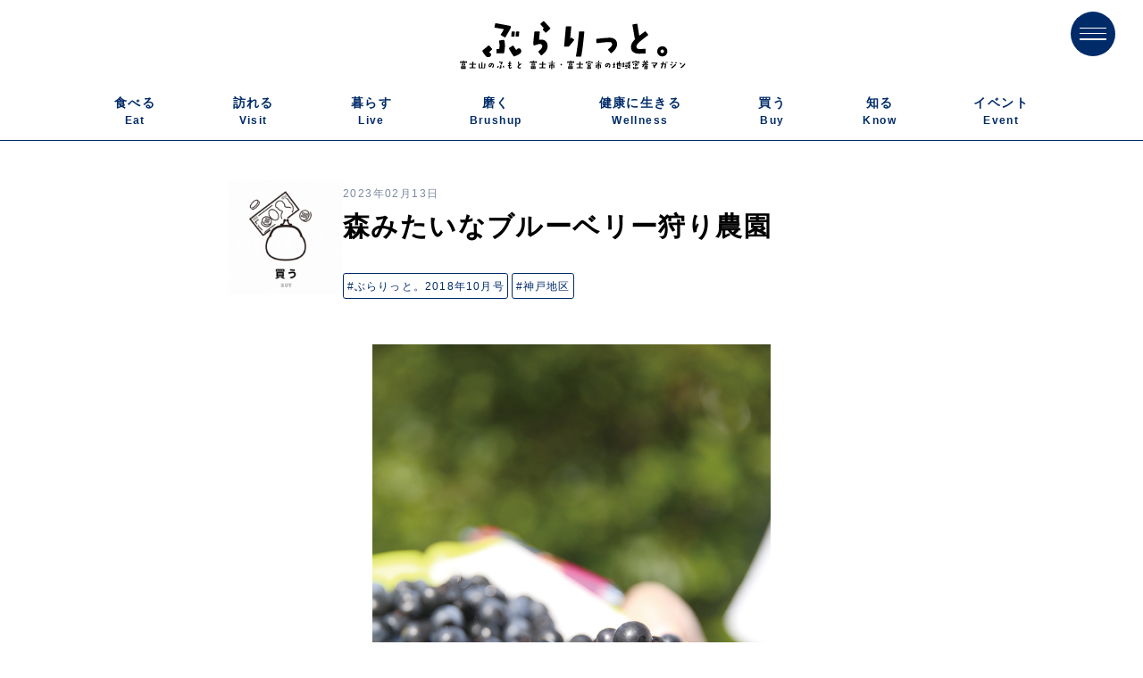

--- FILE ---
content_type: text/html; charset=UTF-8
request_url: https://burarit.com/all/buy/1016/
body_size: 16761
content:

<!doctype html>
<html>
<head>
    
	<meta charset="UTF-8">
	<meta name="viewport" content="width=device-width,initial-scale=1.0">
	<meta http-equiv="X-UA-Compatible" content="IE=edge">
	<meta name="description" content="新聞販売店が創る地元を好きになる地域密着マガジンがウェブ版で登場！単なる情報誌という枠を超え、「まちづくり」と連動して、より豊かな地域をつくっていくことを目的としています。">

	<!-- Google Tag Manager -->
	<script>(function(w,d,s,l,i){w[l]=w[l]||[];w[l].push({'gtm.start':
	new Date().getTime(),event:'gtm.js'});var f=d.getElementsByTagName(s)[0],
	j=d.createElement(s),dl=l!='dataLayer'?'&l='+l:'';j.async=true;j.src=
	'https://www.googletagmanager.com/gtm.js?id='+i+dl;f.parentNode.insertBefore(j,f);
	})(window,document,'script','dataLayer','GTM-WCT9JV6');</script>
	<!-- End Google Tag Manager -->

	<title>
		森みたいなブルーベリー狩り農園 &#8211; ぶらりっと。うぇぶ	</title>  

	<!--font読み込み-->
	<link rel="stylesheet" href="https://use.typekit.net/ims2ybw.css">

	<!--ファビコン・アップルタッチアイコン読み込み-->
	<link rel="shortcut icon" type="image/x-icon" href="/img/favicon.ico" />
	<link rel="apple-touch-icon" sizes="180x180" href="https://burarit.com/wp-content/themes/%E3%81%B5%E3%82%99%E3%82%89%E3%82%8A%E3%81%A3%E3%81%A8_2024/img/apple-touch-icon.png">

	<!-- Google tag (gtag.js) -->
	<script async src="https://www.googletagmanager.com/gtag/js?id=G-N6Z4Y1725Z"></script>
	<script>
	  window.dataLayer = window.dataLayer || [];
	  function gtag(){dataLayer.push(arguments);}
	  gtag('js', new Date());

	  gtag('config', 'G-N6Z4Y1725Z');
	</script>

	<title>森みたいなブルーベリー狩り農園 &#8211; ぶらりっと。うぇぶ</title>
<meta name='robots' content='max-image-preview:large' />
<link rel='dns-prefetch' href='//stats.wp.com' />
<link rel="alternate" type="application/rss+xml" title="ぶらりっと。うぇぶ &raquo; 森みたいなブルーベリー狩り農園 のコメントのフィード" href="https://burarit.com/all/buy/1016/feed/" />
<link rel="alternate" title="oEmbed (JSON)" type="application/json+oembed" href="https://burarit.com/wp-json/oembed/1.0/embed?url=https%3A%2F%2Fburarit.com%2Fall%2Fbuy%2F1016%2F" />
<link rel="alternate" title="oEmbed (XML)" type="text/xml+oembed" href="https://burarit.com/wp-json/oembed/1.0/embed?url=https%3A%2F%2Fburarit.com%2Fall%2Fbuy%2F1016%2F&#038;format=xml" />
<style id='wp-img-auto-sizes-contain-inline-css' type='text/css'>
img:is([sizes=auto i],[sizes^="auto," i]){contain-intrinsic-size:3000px 1500px}
/*# sourceURL=wp-img-auto-sizes-contain-inline-css */
</style>
<style id='wp-emoji-styles-inline-css' type='text/css'>

	img.wp-smiley, img.emoji {
		display: inline !important;
		border: none !important;
		box-shadow: none !important;
		height: 1em !important;
		width: 1em !important;
		margin: 0 0.07em !important;
		vertical-align: -0.1em !important;
		background: none !important;
		padding: 0 !important;
	}
/*# sourceURL=wp-emoji-styles-inline-css */
</style>
<style id='wp-block-library-inline-css' type='text/css'>
:root{--wp-block-synced-color:#7a00df;--wp-block-synced-color--rgb:122,0,223;--wp-bound-block-color:var(--wp-block-synced-color);--wp-editor-canvas-background:#ddd;--wp-admin-theme-color:#007cba;--wp-admin-theme-color--rgb:0,124,186;--wp-admin-theme-color-darker-10:#006ba1;--wp-admin-theme-color-darker-10--rgb:0,107,160.5;--wp-admin-theme-color-darker-20:#005a87;--wp-admin-theme-color-darker-20--rgb:0,90,135;--wp-admin-border-width-focus:2px}@media (min-resolution:192dpi){:root{--wp-admin-border-width-focus:1.5px}}.wp-element-button{cursor:pointer}:root .has-very-light-gray-background-color{background-color:#eee}:root .has-very-dark-gray-background-color{background-color:#313131}:root .has-very-light-gray-color{color:#eee}:root .has-very-dark-gray-color{color:#313131}:root .has-vivid-green-cyan-to-vivid-cyan-blue-gradient-background{background:linear-gradient(135deg,#00d084,#0693e3)}:root .has-purple-crush-gradient-background{background:linear-gradient(135deg,#34e2e4,#4721fb 50%,#ab1dfe)}:root .has-hazy-dawn-gradient-background{background:linear-gradient(135deg,#faaca8,#dad0ec)}:root .has-subdued-olive-gradient-background{background:linear-gradient(135deg,#fafae1,#67a671)}:root .has-atomic-cream-gradient-background{background:linear-gradient(135deg,#fdd79a,#004a59)}:root .has-nightshade-gradient-background{background:linear-gradient(135deg,#330968,#31cdcf)}:root .has-midnight-gradient-background{background:linear-gradient(135deg,#020381,#2874fc)}:root{--wp--preset--font-size--normal:16px;--wp--preset--font-size--huge:42px}.has-regular-font-size{font-size:1em}.has-larger-font-size{font-size:2.625em}.has-normal-font-size{font-size:var(--wp--preset--font-size--normal)}.has-huge-font-size{font-size:var(--wp--preset--font-size--huge)}.has-text-align-center{text-align:center}.has-text-align-left{text-align:left}.has-text-align-right{text-align:right}.has-fit-text{white-space:nowrap!important}#end-resizable-editor-section{display:none}.aligncenter{clear:both}.items-justified-left{justify-content:flex-start}.items-justified-center{justify-content:center}.items-justified-right{justify-content:flex-end}.items-justified-space-between{justify-content:space-between}.screen-reader-text{border:0;clip-path:inset(50%);height:1px;margin:-1px;overflow:hidden;padding:0;position:absolute;width:1px;word-wrap:normal!important}.screen-reader-text:focus{background-color:#ddd;clip-path:none;color:#444;display:block;font-size:1em;height:auto;left:5px;line-height:normal;padding:15px 23px 14px;text-decoration:none;top:5px;width:auto;z-index:100000}html :where(.has-border-color){border-style:solid}html :where([style*=border-top-color]){border-top-style:solid}html :where([style*=border-right-color]){border-right-style:solid}html :where([style*=border-bottom-color]){border-bottom-style:solid}html :where([style*=border-left-color]){border-left-style:solid}html :where([style*=border-width]){border-style:solid}html :where([style*=border-top-width]){border-top-style:solid}html :where([style*=border-right-width]){border-right-style:solid}html :where([style*=border-bottom-width]){border-bottom-style:solid}html :where([style*=border-left-width]){border-left-style:solid}html :where(img[class*=wp-image-]){height:auto;max-width:100%}:where(figure){margin:0 0 1em}html :where(.is-position-sticky){--wp-admin--admin-bar--position-offset:var(--wp-admin--admin-bar--height,0px)}@media screen and (max-width:600px){html :where(.is-position-sticky){--wp-admin--admin-bar--position-offset:0px}}

/*# sourceURL=wp-block-library-inline-css */
</style><style id='wp-block-image-inline-css' type='text/css'>
.wp-block-image>a,.wp-block-image>figure>a{display:inline-block}.wp-block-image img{box-sizing:border-box;height:auto;max-width:100%;vertical-align:bottom}@media not (prefers-reduced-motion){.wp-block-image img.hide{visibility:hidden}.wp-block-image img.show{animation:show-content-image .4s}}.wp-block-image[style*=border-radius] img,.wp-block-image[style*=border-radius]>a{border-radius:inherit}.wp-block-image.has-custom-border img{box-sizing:border-box}.wp-block-image.aligncenter{text-align:center}.wp-block-image.alignfull>a,.wp-block-image.alignwide>a{width:100%}.wp-block-image.alignfull img,.wp-block-image.alignwide img{height:auto;width:100%}.wp-block-image .aligncenter,.wp-block-image .alignleft,.wp-block-image .alignright,.wp-block-image.aligncenter,.wp-block-image.alignleft,.wp-block-image.alignright{display:table}.wp-block-image .aligncenter>figcaption,.wp-block-image .alignleft>figcaption,.wp-block-image .alignright>figcaption,.wp-block-image.aligncenter>figcaption,.wp-block-image.alignleft>figcaption,.wp-block-image.alignright>figcaption{caption-side:bottom;display:table-caption}.wp-block-image .alignleft{float:left;margin:.5em 1em .5em 0}.wp-block-image .alignright{float:right;margin:.5em 0 .5em 1em}.wp-block-image .aligncenter{margin-left:auto;margin-right:auto}.wp-block-image :where(figcaption){margin-bottom:1em;margin-top:.5em}.wp-block-image.is-style-circle-mask img{border-radius:9999px}@supports ((-webkit-mask-image:none) or (mask-image:none)) or (-webkit-mask-image:none){.wp-block-image.is-style-circle-mask img{border-radius:0;-webkit-mask-image:url('data:image/svg+xml;utf8,<svg viewBox="0 0 100 100" xmlns="http://www.w3.org/2000/svg"><circle cx="50" cy="50" r="50"/></svg>');mask-image:url('data:image/svg+xml;utf8,<svg viewBox="0 0 100 100" xmlns="http://www.w3.org/2000/svg"><circle cx="50" cy="50" r="50"/></svg>');mask-mode:alpha;-webkit-mask-position:center;mask-position:center;-webkit-mask-repeat:no-repeat;mask-repeat:no-repeat;-webkit-mask-size:contain;mask-size:contain}}:root :where(.wp-block-image.is-style-rounded img,.wp-block-image .is-style-rounded img){border-radius:9999px}.wp-block-image figure{margin:0}.wp-lightbox-container{display:flex;flex-direction:column;position:relative}.wp-lightbox-container img{cursor:zoom-in}.wp-lightbox-container img:hover+button{opacity:1}.wp-lightbox-container button{align-items:center;backdrop-filter:blur(16px) saturate(180%);background-color:#5a5a5a40;border:none;border-radius:4px;cursor:zoom-in;display:flex;height:20px;justify-content:center;opacity:0;padding:0;position:absolute;right:16px;text-align:center;top:16px;width:20px;z-index:100}@media not (prefers-reduced-motion){.wp-lightbox-container button{transition:opacity .2s ease}}.wp-lightbox-container button:focus-visible{outline:3px auto #5a5a5a40;outline:3px auto -webkit-focus-ring-color;outline-offset:3px}.wp-lightbox-container button:hover{cursor:pointer;opacity:1}.wp-lightbox-container button:focus{opacity:1}.wp-lightbox-container button:focus,.wp-lightbox-container button:hover,.wp-lightbox-container button:not(:hover):not(:active):not(.has-background){background-color:#5a5a5a40;border:none}.wp-lightbox-overlay{box-sizing:border-box;cursor:zoom-out;height:100vh;left:0;overflow:hidden;position:fixed;top:0;visibility:hidden;width:100%;z-index:100000}.wp-lightbox-overlay .close-button{align-items:center;cursor:pointer;display:flex;justify-content:center;min-height:40px;min-width:40px;padding:0;position:absolute;right:calc(env(safe-area-inset-right) + 16px);top:calc(env(safe-area-inset-top) + 16px);z-index:5000000}.wp-lightbox-overlay .close-button:focus,.wp-lightbox-overlay .close-button:hover,.wp-lightbox-overlay .close-button:not(:hover):not(:active):not(.has-background){background:none;border:none}.wp-lightbox-overlay .lightbox-image-container{height:var(--wp--lightbox-container-height);left:50%;overflow:hidden;position:absolute;top:50%;transform:translate(-50%,-50%);transform-origin:top left;width:var(--wp--lightbox-container-width);z-index:9999999999}.wp-lightbox-overlay .wp-block-image{align-items:center;box-sizing:border-box;display:flex;height:100%;justify-content:center;margin:0;position:relative;transform-origin:0 0;width:100%;z-index:3000000}.wp-lightbox-overlay .wp-block-image img{height:var(--wp--lightbox-image-height);min-height:var(--wp--lightbox-image-height);min-width:var(--wp--lightbox-image-width);width:var(--wp--lightbox-image-width)}.wp-lightbox-overlay .wp-block-image figcaption{display:none}.wp-lightbox-overlay button{background:none;border:none}.wp-lightbox-overlay .scrim{background-color:#fff;height:100%;opacity:.9;position:absolute;width:100%;z-index:2000000}.wp-lightbox-overlay.active{visibility:visible}@media not (prefers-reduced-motion){.wp-lightbox-overlay.active{animation:turn-on-visibility .25s both}.wp-lightbox-overlay.active img{animation:turn-on-visibility .35s both}.wp-lightbox-overlay.show-closing-animation:not(.active){animation:turn-off-visibility .35s both}.wp-lightbox-overlay.show-closing-animation:not(.active) img{animation:turn-off-visibility .25s both}.wp-lightbox-overlay.zoom.active{animation:none;opacity:1;visibility:visible}.wp-lightbox-overlay.zoom.active .lightbox-image-container{animation:lightbox-zoom-in .4s}.wp-lightbox-overlay.zoom.active .lightbox-image-container img{animation:none}.wp-lightbox-overlay.zoom.active .scrim{animation:turn-on-visibility .4s forwards}.wp-lightbox-overlay.zoom.show-closing-animation:not(.active){animation:none}.wp-lightbox-overlay.zoom.show-closing-animation:not(.active) .lightbox-image-container{animation:lightbox-zoom-out .4s}.wp-lightbox-overlay.zoom.show-closing-animation:not(.active) .lightbox-image-container img{animation:none}.wp-lightbox-overlay.zoom.show-closing-animation:not(.active) .scrim{animation:turn-off-visibility .4s forwards}}@keyframes show-content-image{0%{visibility:hidden}99%{visibility:hidden}to{visibility:visible}}@keyframes turn-on-visibility{0%{opacity:0}to{opacity:1}}@keyframes turn-off-visibility{0%{opacity:1;visibility:visible}99%{opacity:0;visibility:visible}to{opacity:0;visibility:hidden}}@keyframes lightbox-zoom-in{0%{transform:translate(calc((-100vw + var(--wp--lightbox-scrollbar-width))/2 + var(--wp--lightbox-initial-left-position)),calc(-50vh + var(--wp--lightbox-initial-top-position))) scale(var(--wp--lightbox-scale))}to{transform:translate(-50%,-50%) scale(1)}}@keyframes lightbox-zoom-out{0%{transform:translate(-50%,-50%) scale(1);visibility:visible}99%{visibility:visible}to{transform:translate(calc((-100vw + var(--wp--lightbox-scrollbar-width))/2 + var(--wp--lightbox-initial-left-position)),calc(-50vh + var(--wp--lightbox-initial-top-position))) scale(var(--wp--lightbox-scale));visibility:hidden}}
/*# sourceURL=https://burarit.com/wp-includes/blocks/image/style.min.css */
</style>
<style id='wp-block-search-inline-css' type='text/css'>
.wp-block-search__button{margin-left:10px;word-break:normal}.wp-block-search__button.has-icon{line-height:0}.wp-block-search__button svg{height:1.25em;min-height:24px;min-width:24px;width:1.25em;fill:currentColor;vertical-align:text-bottom}:where(.wp-block-search__button){border:1px solid #ccc;padding:6px 10px}.wp-block-search__inside-wrapper{display:flex;flex:auto;flex-wrap:nowrap;max-width:100%}.wp-block-search__label{width:100%}.wp-block-search.wp-block-search__button-only .wp-block-search__button{box-sizing:border-box;display:flex;flex-shrink:0;justify-content:center;margin-left:0;max-width:100%}.wp-block-search.wp-block-search__button-only .wp-block-search__inside-wrapper{min-width:0!important;transition-property:width}.wp-block-search.wp-block-search__button-only .wp-block-search__input{flex-basis:100%;transition-duration:.3s}.wp-block-search.wp-block-search__button-only.wp-block-search__searchfield-hidden,.wp-block-search.wp-block-search__button-only.wp-block-search__searchfield-hidden .wp-block-search__inside-wrapper{overflow:hidden}.wp-block-search.wp-block-search__button-only.wp-block-search__searchfield-hidden .wp-block-search__input{border-left-width:0!important;border-right-width:0!important;flex-basis:0;flex-grow:0;margin:0;min-width:0!important;padding-left:0!important;padding-right:0!important;width:0!important}:where(.wp-block-search__input){appearance:none;border:1px solid #949494;flex-grow:1;font-family:inherit;font-size:inherit;font-style:inherit;font-weight:inherit;letter-spacing:inherit;line-height:inherit;margin-left:0;margin-right:0;min-width:3rem;padding:8px;text-decoration:unset!important;text-transform:inherit}:where(.wp-block-search__button-inside .wp-block-search__inside-wrapper){background-color:#fff;border:1px solid #949494;box-sizing:border-box;padding:4px}:where(.wp-block-search__button-inside .wp-block-search__inside-wrapper) .wp-block-search__input{border:none;border-radius:0;padding:0 4px}:where(.wp-block-search__button-inside .wp-block-search__inside-wrapper) .wp-block-search__input:focus{outline:none}:where(.wp-block-search__button-inside .wp-block-search__inside-wrapper) :where(.wp-block-search__button){padding:4px 8px}.wp-block-search.aligncenter .wp-block-search__inside-wrapper{margin:auto}.wp-block[data-align=right] .wp-block-search.wp-block-search__button-only .wp-block-search__inside-wrapper{float:right}
/*# sourceURL=https://burarit.com/wp-includes/blocks/search/style.min.css */
</style>
<style id='wp-block-paragraph-inline-css' type='text/css'>
.is-small-text{font-size:.875em}.is-regular-text{font-size:1em}.is-large-text{font-size:2.25em}.is-larger-text{font-size:3em}.has-drop-cap:not(:focus):first-letter{float:left;font-size:8.4em;font-style:normal;font-weight:100;line-height:.68;margin:.05em .1em 0 0;text-transform:uppercase}body.rtl .has-drop-cap:not(:focus):first-letter{float:none;margin-left:.1em}p.has-drop-cap.has-background{overflow:hidden}:root :where(p.has-background){padding:1.25em 2.375em}:where(p.has-text-color:not(.has-link-color)) a{color:inherit}p.has-text-align-left[style*="writing-mode:vertical-lr"],p.has-text-align-right[style*="writing-mode:vertical-rl"]{rotate:180deg}
/*# sourceURL=https://burarit.com/wp-includes/blocks/paragraph/style.min.css */
</style>
<style id='global-styles-inline-css' type='text/css'>
:root{--wp--preset--aspect-ratio--square: 1;--wp--preset--aspect-ratio--4-3: 4/3;--wp--preset--aspect-ratio--3-4: 3/4;--wp--preset--aspect-ratio--3-2: 3/2;--wp--preset--aspect-ratio--2-3: 2/3;--wp--preset--aspect-ratio--16-9: 16/9;--wp--preset--aspect-ratio--9-16: 9/16;--wp--preset--color--black: #000000;--wp--preset--color--cyan-bluish-gray: #abb8c3;--wp--preset--color--white: #ffffff;--wp--preset--color--pale-pink: #f78da7;--wp--preset--color--vivid-red: #cf2e2e;--wp--preset--color--luminous-vivid-orange: #ff6900;--wp--preset--color--luminous-vivid-amber: #fcb900;--wp--preset--color--light-green-cyan: #7bdcb5;--wp--preset--color--vivid-green-cyan: #00d084;--wp--preset--color--pale-cyan-blue: #8ed1fc;--wp--preset--color--vivid-cyan-blue: #0693e3;--wp--preset--color--vivid-purple: #9b51e0;--wp--preset--gradient--vivid-cyan-blue-to-vivid-purple: linear-gradient(135deg,rgb(6,147,227) 0%,rgb(155,81,224) 100%);--wp--preset--gradient--light-green-cyan-to-vivid-green-cyan: linear-gradient(135deg,rgb(122,220,180) 0%,rgb(0,208,130) 100%);--wp--preset--gradient--luminous-vivid-amber-to-luminous-vivid-orange: linear-gradient(135deg,rgb(252,185,0) 0%,rgb(255,105,0) 100%);--wp--preset--gradient--luminous-vivid-orange-to-vivid-red: linear-gradient(135deg,rgb(255,105,0) 0%,rgb(207,46,46) 100%);--wp--preset--gradient--very-light-gray-to-cyan-bluish-gray: linear-gradient(135deg,rgb(238,238,238) 0%,rgb(169,184,195) 100%);--wp--preset--gradient--cool-to-warm-spectrum: linear-gradient(135deg,rgb(74,234,220) 0%,rgb(151,120,209) 20%,rgb(207,42,186) 40%,rgb(238,44,130) 60%,rgb(251,105,98) 80%,rgb(254,248,76) 100%);--wp--preset--gradient--blush-light-purple: linear-gradient(135deg,rgb(255,206,236) 0%,rgb(152,150,240) 100%);--wp--preset--gradient--blush-bordeaux: linear-gradient(135deg,rgb(254,205,165) 0%,rgb(254,45,45) 50%,rgb(107,0,62) 100%);--wp--preset--gradient--luminous-dusk: linear-gradient(135deg,rgb(255,203,112) 0%,rgb(199,81,192) 50%,rgb(65,88,208) 100%);--wp--preset--gradient--pale-ocean: linear-gradient(135deg,rgb(255,245,203) 0%,rgb(182,227,212) 50%,rgb(51,167,181) 100%);--wp--preset--gradient--electric-grass: linear-gradient(135deg,rgb(202,248,128) 0%,rgb(113,206,126) 100%);--wp--preset--gradient--midnight: linear-gradient(135deg,rgb(2,3,129) 0%,rgb(40,116,252) 100%);--wp--preset--font-size--small: 13px;--wp--preset--font-size--medium: 20px;--wp--preset--font-size--large: 36px;--wp--preset--font-size--x-large: 42px;--wp--preset--spacing--20: 0.44rem;--wp--preset--spacing--30: 0.67rem;--wp--preset--spacing--40: 1rem;--wp--preset--spacing--50: 1.5rem;--wp--preset--spacing--60: 2.25rem;--wp--preset--spacing--70: 3.38rem;--wp--preset--spacing--80: 5.06rem;--wp--preset--shadow--natural: 6px 6px 9px rgba(0, 0, 0, 0.2);--wp--preset--shadow--deep: 12px 12px 50px rgba(0, 0, 0, 0.4);--wp--preset--shadow--sharp: 6px 6px 0px rgba(0, 0, 0, 0.2);--wp--preset--shadow--outlined: 6px 6px 0px -3px rgb(255, 255, 255), 6px 6px rgb(0, 0, 0);--wp--preset--shadow--crisp: 6px 6px 0px rgb(0, 0, 0);}:where(.is-layout-flex){gap: 0.5em;}:where(.is-layout-grid){gap: 0.5em;}body .is-layout-flex{display: flex;}.is-layout-flex{flex-wrap: wrap;align-items: center;}.is-layout-flex > :is(*, div){margin: 0;}body .is-layout-grid{display: grid;}.is-layout-grid > :is(*, div){margin: 0;}:where(.wp-block-columns.is-layout-flex){gap: 2em;}:where(.wp-block-columns.is-layout-grid){gap: 2em;}:where(.wp-block-post-template.is-layout-flex){gap: 1.25em;}:where(.wp-block-post-template.is-layout-grid){gap: 1.25em;}.has-black-color{color: var(--wp--preset--color--black) !important;}.has-cyan-bluish-gray-color{color: var(--wp--preset--color--cyan-bluish-gray) !important;}.has-white-color{color: var(--wp--preset--color--white) !important;}.has-pale-pink-color{color: var(--wp--preset--color--pale-pink) !important;}.has-vivid-red-color{color: var(--wp--preset--color--vivid-red) !important;}.has-luminous-vivid-orange-color{color: var(--wp--preset--color--luminous-vivid-orange) !important;}.has-luminous-vivid-amber-color{color: var(--wp--preset--color--luminous-vivid-amber) !important;}.has-light-green-cyan-color{color: var(--wp--preset--color--light-green-cyan) !important;}.has-vivid-green-cyan-color{color: var(--wp--preset--color--vivid-green-cyan) !important;}.has-pale-cyan-blue-color{color: var(--wp--preset--color--pale-cyan-blue) !important;}.has-vivid-cyan-blue-color{color: var(--wp--preset--color--vivid-cyan-blue) !important;}.has-vivid-purple-color{color: var(--wp--preset--color--vivid-purple) !important;}.has-black-background-color{background-color: var(--wp--preset--color--black) !important;}.has-cyan-bluish-gray-background-color{background-color: var(--wp--preset--color--cyan-bluish-gray) !important;}.has-white-background-color{background-color: var(--wp--preset--color--white) !important;}.has-pale-pink-background-color{background-color: var(--wp--preset--color--pale-pink) !important;}.has-vivid-red-background-color{background-color: var(--wp--preset--color--vivid-red) !important;}.has-luminous-vivid-orange-background-color{background-color: var(--wp--preset--color--luminous-vivid-orange) !important;}.has-luminous-vivid-amber-background-color{background-color: var(--wp--preset--color--luminous-vivid-amber) !important;}.has-light-green-cyan-background-color{background-color: var(--wp--preset--color--light-green-cyan) !important;}.has-vivid-green-cyan-background-color{background-color: var(--wp--preset--color--vivid-green-cyan) !important;}.has-pale-cyan-blue-background-color{background-color: var(--wp--preset--color--pale-cyan-blue) !important;}.has-vivid-cyan-blue-background-color{background-color: var(--wp--preset--color--vivid-cyan-blue) !important;}.has-vivid-purple-background-color{background-color: var(--wp--preset--color--vivid-purple) !important;}.has-black-border-color{border-color: var(--wp--preset--color--black) !important;}.has-cyan-bluish-gray-border-color{border-color: var(--wp--preset--color--cyan-bluish-gray) !important;}.has-white-border-color{border-color: var(--wp--preset--color--white) !important;}.has-pale-pink-border-color{border-color: var(--wp--preset--color--pale-pink) !important;}.has-vivid-red-border-color{border-color: var(--wp--preset--color--vivid-red) !important;}.has-luminous-vivid-orange-border-color{border-color: var(--wp--preset--color--luminous-vivid-orange) !important;}.has-luminous-vivid-amber-border-color{border-color: var(--wp--preset--color--luminous-vivid-amber) !important;}.has-light-green-cyan-border-color{border-color: var(--wp--preset--color--light-green-cyan) !important;}.has-vivid-green-cyan-border-color{border-color: var(--wp--preset--color--vivid-green-cyan) !important;}.has-pale-cyan-blue-border-color{border-color: var(--wp--preset--color--pale-cyan-blue) !important;}.has-vivid-cyan-blue-border-color{border-color: var(--wp--preset--color--vivid-cyan-blue) !important;}.has-vivid-purple-border-color{border-color: var(--wp--preset--color--vivid-purple) !important;}.has-vivid-cyan-blue-to-vivid-purple-gradient-background{background: var(--wp--preset--gradient--vivid-cyan-blue-to-vivid-purple) !important;}.has-light-green-cyan-to-vivid-green-cyan-gradient-background{background: var(--wp--preset--gradient--light-green-cyan-to-vivid-green-cyan) !important;}.has-luminous-vivid-amber-to-luminous-vivid-orange-gradient-background{background: var(--wp--preset--gradient--luminous-vivid-amber-to-luminous-vivid-orange) !important;}.has-luminous-vivid-orange-to-vivid-red-gradient-background{background: var(--wp--preset--gradient--luminous-vivid-orange-to-vivid-red) !important;}.has-very-light-gray-to-cyan-bluish-gray-gradient-background{background: var(--wp--preset--gradient--very-light-gray-to-cyan-bluish-gray) !important;}.has-cool-to-warm-spectrum-gradient-background{background: var(--wp--preset--gradient--cool-to-warm-spectrum) !important;}.has-blush-light-purple-gradient-background{background: var(--wp--preset--gradient--blush-light-purple) !important;}.has-blush-bordeaux-gradient-background{background: var(--wp--preset--gradient--blush-bordeaux) !important;}.has-luminous-dusk-gradient-background{background: var(--wp--preset--gradient--luminous-dusk) !important;}.has-pale-ocean-gradient-background{background: var(--wp--preset--gradient--pale-ocean) !important;}.has-electric-grass-gradient-background{background: var(--wp--preset--gradient--electric-grass) !important;}.has-midnight-gradient-background{background: var(--wp--preset--gradient--midnight) !important;}.has-small-font-size{font-size: var(--wp--preset--font-size--small) !important;}.has-medium-font-size{font-size: var(--wp--preset--font-size--medium) !important;}.has-large-font-size{font-size: var(--wp--preset--font-size--large) !important;}.has-x-large-font-size{font-size: var(--wp--preset--font-size--x-large) !important;}
/*# sourceURL=global-styles-inline-css */
</style>

<style id='classic-theme-styles-inline-css' type='text/css'>
/*! This file is auto-generated */
.wp-block-button__link{color:#fff;background-color:#32373c;border-radius:9999px;box-shadow:none;text-decoration:none;padding:calc(.667em + 2px) calc(1.333em + 2px);font-size:1.125em}.wp-block-file__button{background:#32373c;color:#fff;text-decoration:none}
/*# sourceURL=/wp-includes/css/classic-themes.min.css */
</style>
<link rel='stylesheet' id='contact-form-7-css' href='https://burarit.com/wp-content/plugins/contact-form-7/includes/css/styles.css?ver=6.1.4' type='text/css' media='all' />
<link rel='stylesheet' id='searchandfilter-css' href='https://burarit.com/wp-content/plugins/search-filter/style.css?ver=1' type='text/css' media='all' />
<link rel='stylesheet' id='ez-toc-css' href='https://burarit.com/wp-content/plugins/easy-table-of-contents/assets/css/screen.min.css?ver=2.0.69.1' type='text/css' media='all' />
<style id='ez-toc-inline-css' type='text/css'>
div#ez-toc-container .ez-toc-title {font-size: 100%;}div#ez-toc-container .ez-toc-title {font-weight: 700;}div#ez-toc-container ul li {font-size: 80%;}div#ez-toc-container ul li {font-weight: 500;}div#ez-toc-container nav ul ul li {font-size: 90%;}div#ez-toc-container {width: 100%;}ul.ez-toc-list a.ez-toc-link { padding: 0 0 5px 0; }
/*# sourceURL=ez-toc-inline-css */
</style>
<link rel='stylesheet' id='swiper-bundle-css-css' href='https://burarit.com/wp-content/themes/%E3%81%B5%E3%82%99%E3%82%89%E3%82%8A%E3%81%A3%E3%81%A8_2024/css/swiper-bundle.min.css?ver=6.9' type='text/css' media='all' />
<link rel='stylesheet' id='my-template-style-css' href='https://burarit.com/wp-content/themes/%E3%81%B5%E3%82%99%E3%82%89%E3%82%8A%E3%81%A3%E3%81%A8_2024/css/style.css?ver=6.9' type='text/css' media='all' />
<link rel='stylesheet' id='my-template-sp-css' href='https://burarit.com/wp-content/themes/%E3%81%B5%E3%82%99%E3%82%89%E3%82%8A%E3%81%A3%E3%81%A8_2024/css/sp.css?ver=6.9' type='text/css' media='all' />
<link rel='stylesheet' id='my-template-tb-css' href='https://burarit.com/wp-content/themes/%E3%81%B5%E3%82%99%E3%82%89%E3%82%8A%E3%81%A3%E3%81%A8_2024/css/tb.css?ver=6.9' type='text/css' media='all' />
<script type="text/javascript" src="https://burarit.com/wp-includes/js/jquery/jquery.min.js?ver=3.7.1" id="jquery-core-js"></script>
<script type="text/javascript" src="https://burarit.com/wp-includes/js/jquery/jquery-migrate.min.js?ver=3.4.1" id="jquery-migrate-js"></script>
<link rel="https://api.w.org/" href="https://burarit.com/wp-json/" /><link rel="alternate" title="JSON" type="application/json" href="https://burarit.com/wp-json/wp/v2/posts/1016" /><link rel="EditURI" type="application/rsd+xml" title="RSD" href="https://burarit.com/xmlrpc.php?rsd" />
<meta name="generator" content="WordPress 6.9" />
<link rel="canonical" href="https://burarit.com/all/buy/1016/" />
<link rel='shortlink' href='https://burarit.com/?p=1016' />
	<style>img#wpstats{display:none}</style>
		
<!-- Jetpack Open Graph Tags -->
<meta property="og:type" content="article" />
<meta property="og:title" content="森みたいなブルーベリー狩り農園" />
<meta property="og:url" content="https://burarit.com/all/buy/1016/" />
<meta property="og:description" content="&nbsp; &nbsp; &nbsp; &nbsp; &nbsp; &nbsp; &nbsp; &nbsp;&hellip;" />
<meta property="article:published_time" content="2023-02-13T05:57:30+00:00" />
<meta property="article:modified_time" content="2023-03-17T10:47:33+00:00" />
<meta property="og:site_name" content="ぶらりっと。うぇぶ" />
<meta property="og:image" content="https://burarit.com/wp-content/uploads/2023/02/2fujiberi-hula-mu4.png" />
<meta property="og:image:width" content="720" />
<meta property="og:image:height" content="1080" />
<meta property="og:image:alt" content="" />
<meta property="og:locale" content="ja_JP" />
<meta name="twitter:text:title" content="森みたいなブルーベリー狩り農園" />
<meta name="twitter:image" content="https://burarit.com/wp-content/uploads/2023/02/2fujiberi-hula-mu4.png?w=640" />
<meta name="twitter:card" content="summary_large_image" />

<!-- End Jetpack Open Graph Tags -->
<link rel="icon" href="https://burarit.com/wp-content/uploads/2023/03/cropped-4495bed8051fcc9fd4ac4bababda36e3-32x32.png" sizes="32x32" />
<link rel="icon" href="https://burarit.com/wp-content/uploads/2023/03/cropped-4495bed8051fcc9fd4ac4bababda36e3-192x192.png" sizes="192x192" />
<link rel="apple-touch-icon" href="https://burarit.com/wp-content/uploads/2023/03/cropped-4495bed8051fcc9fd4ac4bababda36e3-180x180.png" />
<meta name="msapplication-TileImage" content="https://burarit.com/wp-content/uploads/2023/03/cropped-4495bed8051fcc9fd4ac4bababda36e3-270x270.png" />

	<script async src="https://pagead2.googlesyndication.com/pagead/js/adsbygoogle.js?client=ca-pub-5773215998899605"
     crossorigin="anonymous"></script>
	
</head>





<body class="wp-singular post-template-default single single-post postid-1016 single-format-standard wp-theme-_2024 metaslider-plugin"> 

<!-- Google Tag Manager (noscript) -->
<noscript><iframe src="https://www.googletagmanager.com/ns.html?id=GTM-WCT9JV6"
height="0" width="0" style="display:none;visibility:hidden"></iframe></noscript>
<!-- End Google Tag Manager (noscript) -->     
     
<div id="page-box">
    
    <header class="w-90">
        <div class="header">
            <h1>
                <div class="header_logo">
                    <a href="https://burarit.com"><img src="https://burarit.com/wp-content/themes/%E3%81%B5%E3%82%99%E3%82%89%E3%82%8A%E3%81%A3%E3%81%A8_2024/img/logo.png" alt="ぶらりっと。"></a>
                </div>
            </h1>
            <div class="hamburger">
                <div class="menu-trigger button">
                    <span></span>
                    <span></span>
                    <span></span>
                </div>
            </div>
       </div>       
    </header>
    
    <nav class="header_cat_box"><ul id="menu-header_cat" class="box header_cat w-80 pc"><li id="menu-item-12" class="txt_center menu-item menu-item-type-taxonomy menu-item-object-category menu-item-12"><a href="https://burarit.com/all/eat/">食べる<br><span class="font-12">Eat</span></a></li>
<li id="menu-item-10" class="txt_center menu-item menu-item-type-taxonomy menu-item-object-category menu-item-10"><a href="https://burarit.com/all/visit/">訪れる<br><span class="font-12">Visit</span></a></li>
<li id="menu-item-7" class="txt_center menu-item menu-item-type-taxonomy menu-item-object-category menu-item-7"><a href="https://burarit.com/all/live/">暮らす<br><span class="font-12">Live</span></a></li>
<li id="menu-item-9" class="txt_center menu-item menu-item-type-taxonomy menu-item-object-category menu-item-9"><a href="https://burarit.com/all/brushup/">磨く<br><span class="font-12">Brushup</span></a></li>
<li id="menu-item-6" class="txt_center menu-item menu-item-type-taxonomy menu-item-object-category menu-item-6"><a href="https://burarit.com/all/wellness/">健康に生きる<br><span class="font-12">Wellness</span></a></li>
<li id="menu-item-11" class="txt_center menu-item menu-item-type-taxonomy menu-item-object-category current-post-ancestor current-menu-parent current-post-parent menu-item-11"><a href="https://burarit.com/all/buy/">買う<br><span class="font-12">Buy</span></a></li>
<li id="menu-item-8" class="txt_center menu-item menu-item-type-taxonomy menu-item-object-category menu-item-8"><a href="https://burarit.com/all/know/">知る<br><span class="font-12">Know</span></a></li>
<li id="menu-item-69" class="txt_center menu-item menu-item-type-custom menu-item-object-custom menu-item-69"><a href="https://www.burarit.com/event/">イベント<br><span class="font-12">Event</span></a></li>
</ul></nav>
    <nav id="gnavi">
            
        <ul class="box txt_center list-none w-90">
        <li class="one-three">
            <div class="nav_logo_box box">
                <div class="nav_logo">
                    <img src="https://burarit.com/wp-content/themes/%E3%81%B5%E3%82%99%E3%82%89%E3%82%8A%E3%81%A3%E3%81%A8_2024/img/logo-white.png" alt="ぶらりっと。">
                </div>
            </div>

            <ul class="box list-none j-c-flex-start">
                <li class="box-three op7">
                    <h3 class="txt-white txt_left">Category</h3>
                    
                     <ul id="menu_cat" class="menu"><li id="menu-item-20" class="txt_left menu-item menu-item-type-taxonomy menu-item-object-category menu-item-20"><a href="https://burarit.com/all/eat/">食べる / Eat</a></li>
<li id="menu-item-18" class="txt_left menu-item menu-item-type-taxonomy menu-item-object-category menu-item-18"><a href="https://burarit.com/all/visit/">訪れる / Visit</a></li>
<li id="menu-item-15" class="txt_left menu-item menu-item-type-taxonomy menu-item-object-category menu-item-15"><a href="https://burarit.com/all/live/">暮らす / Live</a></li>
<li id="menu-item-17" class="txt_left menu-item menu-item-type-taxonomy menu-item-object-category menu-item-17"><a href="https://burarit.com/all/brushup/">磨く / Brushup</a></li>
<li id="menu-item-14" class="txt_left menu-item menu-item-type-taxonomy menu-item-object-category menu-item-14"><a href="https://burarit.com/all/wellness/">健康に生きる / Wellness</a></li>
<li id="menu-item-19" class="txt_left menu-item menu-item-type-taxonomy menu-item-object-category current-post-ancestor current-menu-parent current-post-parent menu-item-19"><a href="https://burarit.com/all/buy/">買う / Buy</a></li>
<li id="menu-item-16" class="txt_left menu-item menu-item-type-taxonomy menu-item-object-category menu-item-16"><a href="https://burarit.com/all/know/">知る / Know</a></li>
<li id="menu-item-13" class="txt_left menu-item menu-item-type-taxonomy menu-item-object-category current-post-ancestor menu-item-13"><a href="https://burarit.com/all/">すべて / All</a></li>
</ul>                </li><!--.box-three-->
                
                <li class="box-three">
                    <h3 class="txt-white txt_left">Tag</h3>
                    <div class="tag_box txt_left">
                        <ul>
                            <li><a href="https://burarit.com/tag/fuji/">富士市</a></li><li><a href="https://burarit.com/tag/feature/">特集</a></li><li><a href="https://burarit.com/tag/%e5%af%8c%e5%a3%ab%e5%ae%ae%e5%b8%82/">富士宮市</a></li><li><a href="https://burarit.com/tag/newopen/">新店</a></li><li><a href="https://burarit.com/tag/recommendations/">おすすめ3選</a></li><li><a href="https://burarit.com/tag/pick-up/">PICK UP</a></li><li><a href="https://burarit.com/tag/mt-fuji/">富士山</a></li><li><a href="https://burarit.com/tag/kojintekini-kininarukoto/">個人的に気になることを調べてみた</a></li><li><a href="https://burarit.com/tag/cafe-kissa/">カフェ・喫茶店</a></li><li><a href="https://burarit.com/tag/todays_mtfuji/">今日の富士山</a></li><li><a href="https://burarit.com/tag/aobadai/">青葉台地区</a></li><li><a href="https://burarit.com/tag/north/">富士駅北地区</a></li><li><a href="https://burarit.com/tag/ijyu/">富士市へ移住</a></li><li><a href="https://burarit.com/tag/fujikawa/">富士川地区</a></li><li><a href="https://burarit.com/tag/ukisima/">浮島地区</a></li>                        </ul>
                    </div>
                    <div class="text_btn txt_left op7">
                        <a href="https://burarit.com/tag/" class="txt-white font-12">全てのタグを見る ＞</a>
                    </div>
                </li><!--.box-three-->
                
                <li class="box-three op7">
                    <h3 class="txt-white txt_left">Contents</h3>
                        <ul id="menu_contentst" class="menu"><li id="menu-item-5284" class="menu-item menu-item-type-custom menu-item-object-custom menu-item-5284"><a href="https://www.burarit.com/">TOP</a></li>
<li id="menu-item-64" class="txt_left menu-item menu-item-type-post_type menu-item-object-page menu-item-64"><a href="https://burarit.com/about/">ぶらりっと。とは</a></li>
<li id="menu-item-65" class="txt_left menu-item menu-item-type-taxonomy menu-item-object-category current-post-ancestor menu-item-65"><a href="https://burarit.com/all/">すべての記事</a></li>
<li id="menu-item-5340" class="menu-item menu-item-type-post_type_archive menu-item-object-selection menu-item-5340"><a href="https://burarit.com/selection/">特選ページ一覧</a></li>
<li id="menu-item-66" class="txt_left menu-item menu-item-type-custom menu-item-object-custom menu-item-66"><a href="https://www.burarit.com/event/">イベント</a></li>
<li id="menu-item-67" class="txt_left menu-item menu-item-type-custom menu-item-object-custom menu-item-67"><a href="https://www.burarit.com/information/">お知らせ</a></li>
<li id="menu-item-68" class="txt_left menu-item menu-item-type-post_type menu-item-object-page menu-item-68"><a href="https://burarit.com/company/">広告をお考えの方へ</a></li>
<li id="menu-item-201" class="txt_left menu-item menu-item-type-post_type menu-item-object-page menu-item-201"><a href="https://burarit.com/contact/">お問い合わせ</a></li>
<li id="menu-item-5339" class="menu-item menu-item-type-custom menu-item-object-custom menu-item-5339"><a href="https://www.burarit.com/about/#burarit_archive">過去のぶらりっと。</a></li>
</ul>                </li><!--.box-three-->
            </ul>
        </li><!--.one-three-->
        
        <li class="box-four">
            <div class="in_box">
                <h3 class="font-14 navy">今月号現在発行中！</h3>
                <div class="front-cover">
                     <aside class="list-none cat_box">
<p class="has-text-align-center"></p>
</aside><aside class="list-none cat_box"><div class="wp-block-image">
<figure class="aligncenter size-large"><a href="https://burarit.com/wp-content/uploads/2025/12/22026.01.pdf" target="_blank" rel=" noreferrer noopener"><img fetchpriority="high" decoding="async" width="686" height="1024" src="https://burarit.com/wp-content/uploads/2025/12/202601hyoshi-686x1024.png" alt="" class="wp-image-20344" srcset="https://burarit.com/wp-content/uploads/2025/12/202601hyoshi-686x1024.png 686w, https://burarit.com/wp-content/uploads/2025/12/202601hyoshi-201x300.png 201w, https://burarit.com/wp-content/uploads/2025/12/202601hyoshi-768x1147.png 768w, https://burarit.com/wp-content/uploads/2025/12/202601hyoshi.png 773w" sizes="(max-width: 686px) 100vw, 686px" /></a></figure>
</div></aside><aside class="list-none cat_box">
<p class="has-text-align-center"></p>
</aside>                </div>
            </div><!--.in_box-->
            <div class="nav_btn">
                <a href="https://burarit.com/company/" class="txt_center bold navy">広告掲載をお考えの方へ！</a>
            </div>
        </li><!--.box-four-->
    </ul>   
    </nav>  

<div class="content">





    
    <div id="post-header-info">
        
        <ul class="list-none">
            <li class="buy w-20">
            </li>   <!--.w-20 end-->
            <li class="w-70">
                <time datetime="2023-02-13">2023年02月13日</time>
                <h1 class="black">森みたいなブルーベリー狩り農園</h1>
                <div class="tag_box txt_left">
                <a href="https://burarit.com/tag/burarit-201810/" rel="tag">ぶらりっと。2018年10月号</a><a href="https://burarit.com/tag/goudo/" rel="tag">神戸地区</a>                </div>  <!--.tag_box end-->
            </li>   <!--.w-70 end-->
        </ul>
        
        <div id="eyecatch">
                    <img width="720" height="1080" src="https://burarit.com/wp-content/uploads/2023/02/2fujiberi-hula-mu4.png" class="attachment-post-thumbnail size-post-thumbnail wp-post-image" alt="" decoding="async" srcset="https://burarit.com/wp-content/uploads/2023/02/2fujiberi-hula-mu4.png 720w, https://burarit.com/wp-content/uploads/2023/02/2fujiberi-hula-mu4-200x300.png 200w, https://burarit.com/wp-content/uploads/2023/02/2fujiberi-hula-mu4-683x1024.png 683w" sizes="(max-width: 720px) 100vw, 720px" />                </div>
        
    </div>  <!--#post-header-info-->
        
        
        
        
        

    <div class="post_area">

        <p><img decoding="async" class="alignnone size-full wp-image-995" src="https://www.burarit.com/wp-content/uploads/2023/02/2fujiberi-hula-mu2.png" alt="" width="1620" height="1080" srcset="https://burarit.com/wp-content/uploads/2023/02/2fujiberi-hula-mu2.png 1620w, https://burarit.com/wp-content/uploads/2023/02/2fujiberi-hula-mu2-300x200.png 300w, https://burarit.com/wp-content/uploads/2023/02/2fujiberi-hula-mu2-1024x683.png 1024w, https://burarit.com/wp-content/uploads/2023/02/2fujiberi-hula-mu2-768x512.png 768w, https://burarit.com/wp-content/uploads/2023/02/2fujiberi-hula-mu2-1536x1024.png 1536w" sizes="(max-width: 1620px) 100vw, 1620px" /></p>
<p>&nbsp;</p>
<p>&nbsp;</p>
<p>&nbsp;</p>
<p><img loading="lazy" decoding="async" class="alignnone size-full wp-image-994" src="https://www.burarit.com/wp-content/uploads/2023/02/2fujiberi-hula-mu1.png" alt="" width="666" height="1080" srcset="https://burarit.com/wp-content/uploads/2023/02/2fujiberi-hula-mu1.png 666w, https://burarit.com/wp-content/uploads/2023/02/2fujiberi-hula-mu1-185x300.png 185w, https://burarit.com/wp-content/uploads/2023/02/2fujiberi-hula-mu1-631x1024.png 631w" sizes="auto, (max-width: 666px) 100vw, 666px" /></p>
<p>&nbsp;</p>
<p>&nbsp;</p>
<p>&nbsp;</p>
<p><img loading="lazy" decoding="async" class="alignnone size-full wp-image-996" src="https://www.burarit.com/wp-content/uploads/2023/02/2fujiberi-hula-mu3.png" alt="" width="1284" height="1080" srcset="https://burarit.com/wp-content/uploads/2023/02/2fujiberi-hula-mu3.png 1284w, https://burarit.com/wp-content/uploads/2023/02/2fujiberi-hula-mu3-300x252.png 300w, https://burarit.com/wp-content/uploads/2023/02/2fujiberi-hula-mu3-1024x861.png 1024w, https://burarit.com/wp-content/uploads/2023/02/2fujiberi-hula-mu3-768x646.png 768w" sizes="auto, (max-width: 1284px) 100vw, 1284px" /></p>
<p>&nbsp;</p>
<p>&nbsp;</p>
<p>&nbsp;</p>
<p><img loading="lazy" decoding="async" class="alignnone size-full wp-image-997" src="https://www.burarit.com/wp-content/uploads/2023/02/2fujiberi-hula-mu4.png" alt="" width="720" height="1080" srcset="https://burarit.com/wp-content/uploads/2023/02/2fujiberi-hula-mu4.png 720w, https://burarit.com/wp-content/uploads/2023/02/2fujiberi-hula-mu4-200x300.png 200w, https://burarit.com/wp-content/uploads/2023/02/2fujiberi-hula-mu4-683x1024.png 683w" sizes="auto, (max-width: 720px) 100vw, 720px" /></p>
<p>&nbsp;</p>
<p>&nbsp;</p>
<p>&nbsp;</p>
<p>約40種類の色や形も異なる、ブルーベリーを育てている「富士ベリーファーム」。ブルーベリー狩りやジャム作り体験などができます。</p>
<p>甘さ控えめのジャムやジュース、ブルーベリーの葉っぱで作った「ブルーベリー葉酵茶」の販売もあります。</p>
<p>&nbsp;</p>
<p>&nbsp;</p>
<p>&nbsp;</p>
<p>&nbsp;</p>
   


        <div class="customfield-profile"> 
                                        
            <ul class="box txt_center list-none">
                <li class="box-four left">
                    <!--↓カスタムフィールド出力：写真-->
                                        <!--↓カスタムフィールド出力：肩書き-->
                                        <!--↓カスタムフィールド出力：名前-->
                                    </li>
                <li class="one-three right">
                    <!--↓カスタムフィールド出力：名前-->
                                    </li>
            </ul>  
        </div>

            <div class="customfield-info">
                            <ul class="box txt_center list-none">
            <li class="box-two">
                <table class="table">
                <!--↓カスタムフィールド出力：名前-->
                                        <tr>
                            <th class="bold navy txt_left">名称・名前</th>
                            <td class="txt_left">
                                富士ベリーファーム                            </td>
                        </tr>
                                <!--↓カスタムフィールド出力：住所-->
                                        <tr>
                            <th class="bold navy txt_left">住所</th>
                            <td class="txt_left">
                                富士市今宮７７０                            </td>
                        </tr>
                                <!--↓カスタムフィールド出力：電話-->
                                        <tr>
                            <th class="bold navy txt_left">電話</th>
                            <td class="txt_left">
                                0545-21-5304                            </td>
                        </tr>
                                <!--↓カスタムフィールド出力：営業時間-->
                                <!--↓カスタムフィールド出力：定休日-->
                                <!--↓カスタムフィールド出力：駐車場-->
                                <!--↓カスタムフィールド出力：Instagram-->
                                <!--↓カスタムフィールド出力：Twitter-->
                                <!--↓カスタムフィールド出力：Facebook-->
                                <!--↓カスタムフィールド出力：LINE-->
                
                <!--↓カスタムフィールド出力：HP-->
                                       <tr>
                            <th class="bold navy txt_left">HP</th>
                            <td class="txt_left">
                                                                <a href="https://fujiberryfarm.com/" target="_blank" id="yapli-1">https://fujiberryfarm.com/</a>
                            </td>
                        </tr>
                

               
                <!--↓カスタムフィールド出力：その他-->
                                        <tr>
                            <th class="bold navy txt_left">その他</th>
                            <td class="txt_left">
                                090-9023-7466                            </td>
                        </tr>
                                </table> 
                <!--<p class="font-12">※ここから先アプリでご利用の場合、外部リンクとなります。</p>-->
            </li>

            <li class="box-two list-none">
            <iframe src="https://www.google.com/maps/embed?pb=!1m18!1m12!1m3!1d3260.1301009904714!2d138.72057121604257!3d35.203228180308614!2m3!1f0!2f0!3f0!3m2!1i1024!2i768!4f13.1!3m3!1m2!1s0x60197fe1170bb6bd%3A0xc13f60780ea2322!2z5a-M5aOr44OZ44Oq44O844OV44Kh44O844Og!5e0!3m2!1sja!2sjp!4v1675909604948!5m2!1sja!2sjp" width="600" height="450" style="border:0;" allowfullscreen="" loading="lazy" referrerpolicy="no-referrer-when-downgrade"></iframe>            </li>

            </ul><!--.cus end-->
        </div><!--.customfield-info-->

    </div><!--.post_area-->
        

            <div class="navigation">

                <p class="navitop txt_center">
                   <!-- <a href="">一覧へ戻る</a>-->
                    <p><a href="https://burarit.com/all/buy/">一覧に戻る</a></p>                </p>

            </div>

    
    </section>
    
     <section class="cat_tag_box">
        <div class="category_list">
            <h3 class="txt_left navy">カテゴリー</h3>
            
            <div class="cat_box box">
               <li><a href="https://burarit.com/all/">すべての記事</a></li><li><a href="https://burarit.com/all/wellness/">健康に生きる</a></li><li><a href="https://burarit.com/all/live/">暮らす</a></li><li><a href="https://burarit.com/all/know/">知る</a></li><li><a href="https://burarit.com/all/brushup/">磨く</a></li><li><a href="https://burarit.com/all/visit/">訪れる</a></li><li><a href="https://burarit.com/all/buy/">買う</a></li><li><a href="https://burarit.com/all/eat/">食べる</a></li>            </div>
        </div>

        <div class="tag_list">
            <h3 class="txt_left navy">タグ</h3>
				<div class="tag_box txt_left">
					<ul>
					<li><a href="https://burarit.com/tag/fuji/">富士市</a></li><li><a href="https://burarit.com/tag/feature/">特集</a></li><li><a href="https://burarit.com/tag/%e5%af%8c%e5%a3%ab%e5%ae%ae%e5%b8%82/">富士宮市</a></li><li><a href="https://burarit.com/tag/newopen/">新店</a></li><li><a href="https://burarit.com/tag/recommendations/">おすすめ3選</a></li><li><a href="https://burarit.com/tag/pick-up/">PICK UP</a></li><li><a href="https://burarit.com/tag/mt-fuji/">富士山</a></li><li><a href="https://burarit.com/tag/kojintekini-kininarukoto/">個人的に気になることを調べてみた</a></li><li><a href="https://burarit.com/tag/cafe-kissa/">カフェ・喫茶店</a></li><li><a href="https://burarit.com/tag/todays_mtfuji/">今日の富士山</a></li><li><a href="https://burarit.com/tag/aobadai/">青葉台地区</a></li><li><a href="https://burarit.com/tag/north/">富士駅北地区</a></li><li><a href="https://burarit.com/tag/ijyu/">富士市へ移住</a></li><li><a href="https://burarit.com/tag/fujikawa/">富士川地区</a></li><li><a href="https://burarit.com/tag/ukisima/">浮島地区</a></li><li><a href="https://burarit.com/tag/yoshiwara/">吉原地区</a></li><li><a href="https://burarit.com/tag/fuji-north/">富士北地区</a></li>					</ul>
				</div>
            <div class="text_btn op7">
                <a href="https://burarit.com/tag/" class="bold navy">全てのタグを見る ＞</a>
            </div>
         </div><!--.tag_list-->
    </section><!--.cat_tag_box-->



    <section id="single-banner" class="swiper">

        <ul class="swiper-wrapper list-none">
            <li class="swiper-slide"><a href="https://www.burarit.com/">
<img loading="lazy" decoding="async" width="1680" height="680" src="https://www.burarit.com/wp-content/uploads/2024/05/slider_pc_001.gif" alt="ぶらりっと。GO-GO FUJI CITY" class="wp-image-4923"/>
</a></li><li class="swiper-slide"><a href="https://www.burarit.com/selection/article_20240430/">
<img loading="lazy" decoding="async" width="1680" height="680" src="https://www.burarit.com/wp-content/uploads/2024/05/slider_pc_002.gif" alt="富士宮市のおすすめ朝霧高原グルメ3選" class="wp-image-4924"/>
</a></li><li class="swiper-slide"><a href="https://www.burarit.com/tag/feature/">
<img loading="lazy" decoding="async" width="1680" height="680" src="https://www.burarit.com/wp-content/uploads/2024/05/slider_pc_004.gif" alt="編集部のおすすめ記事" class="wp-image-4926"/>
</a></li><li class="swiper-slide"><a href="https://burarit.com/tag/newopen/">
<img loading="lazy" decoding="async" width="1680" height="680" src="https://burarit.com/wp-content/uploads/2024/06/e555482f3a930bef004e76a0c8b7a69d-1.gif" alt="" class="wp-image-5597"/>
</a></li>        </ul>	<!--.swiper-wrapper end-->

        <div class="swiper-button-prev"></div>
        <div class="swiper-button-next"></div>

    </section>	<!--#single-banner end-->








    <section class="pickup">
         <h2 class="txt_center">PICK UP!!</h2>

            
            <ul class="box txt_center list-none">
            
            <li id="post-20811" class="box-four post-20811 post type-post status-publish format-standard has-post-thumbnail hentry category-live tag-todays_mtfuji tag-mt-fuji tag-fuji tag-feature">
    <div class="thumbnail">
        <a href="https://burarit.com/all/live/20811/" class="link-block post-20811 post type-post status-publish format-standard has-post-thumbnail hentry category-live tag-todays_mtfuji tag-mt-fuji tag-fuji tag-feature">
                <img width="1080" height="1080" src="https://burarit.com/wp-content/uploads/2026/01/91e153e78bdfdf3b02b0d58114eb6136-2.png" class="radius-10 wp-post-image" alt="" decoding="async" loading="lazy" srcset="https://burarit.com/wp-content/uploads/2026/01/91e153e78bdfdf3b02b0d58114eb6136-2.png 1080w, https://burarit.com/wp-content/uploads/2026/01/91e153e78bdfdf3b02b0d58114eb6136-2-300x300.png 300w, https://burarit.com/wp-content/uploads/2026/01/91e153e78bdfdf3b02b0d58114eb6136-2-1024x1024.png 1024w, https://burarit.com/wp-content/uploads/2026/01/91e153e78bdfdf3b02b0d58114eb6136-2-150x150.png 150w, https://burarit.com/wp-content/uploads/2026/01/91e153e78bdfdf3b02b0d58114eb6136-2-768x768.png 768w" sizes="auto, (max-width: 1080px) 100vw, 1080px" />                </a>
    </div>
    
    <div class="cat op7">
        <ul class="post-categories">
	<li><a href="https://burarit.com/all/live/" rel="category tag">暮らす</a></li></ul>    </div>
    
    <div class="blog_title_box op7">
        <a href="https://burarit.com/all/live/20811/" class="link-block post-20811 post type-post status-publish format-standard has-post-thumbnail hentry category-live tag-todays_mtfuji tag-mt-fuji tag-fuji tag-feature">
            今日の富士山　TODAY&#8217;S  Mt.FUJI        </a>
    </div>
     <div class="tag_box txt_left">
        <a href="https://burarit.com/tag/todays_mtfuji/" rel="tag">今日の富士山</a><a href="https://burarit.com/tag/mt-fuji/" rel="tag">富士山</a><a href="https://burarit.com/tag/fuji/" rel="tag">富士市</a><a href="https://burarit.com/tag/feature/" rel="tag">特集</a>    </div>
    <div class="post-date">
        <time datetime="2026-01-16">2026年01月16日</time>
    </div>
</li>	<!--.entry-box-three end-->

            
            <li id="post-20803" class="box-four post-20803 post type-post status-publish format-standard has-post-thumbnail hentry category-know tag-fuji tag-358 tag-feature">
    <div class="thumbnail">
        <a href="https://burarit.com/all/know/20803/" class="link-block post-20803 post type-post status-publish format-standard has-post-thumbnail hentry category-know tag-fuji tag-358 tag-feature">
                <img width="1080" height="1080" src="https://burarit.com/wp-content/uploads/2026/01/ec3b1dc3ca5f6e289d9b2732b9a24fd4.png" class="radius-10 wp-post-image" alt="" decoding="async" loading="lazy" srcset="https://burarit.com/wp-content/uploads/2026/01/ec3b1dc3ca5f6e289d9b2732b9a24fd4.png 1080w, https://burarit.com/wp-content/uploads/2026/01/ec3b1dc3ca5f6e289d9b2732b9a24fd4-300x300.png 300w, https://burarit.com/wp-content/uploads/2026/01/ec3b1dc3ca5f6e289d9b2732b9a24fd4-1024x1024.png 1024w, https://burarit.com/wp-content/uploads/2026/01/ec3b1dc3ca5f6e289d9b2732b9a24fd4-150x150.png 150w, https://burarit.com/wp-content/uploads/2026/01/ec3b1dc3ca5f6e289d9b2732b9a24fd4-768x768.png 768w" sizes="auto, (max-width: 1080px) 100vw, 1080px" />                </a>
    </div>
    
    <div class="cat op7">
        <ul class="post-categories">
	<li><a href="https://burarit.com/all/know/" rel="category tag">知る</a></li></ul>    </div>
    
    <div class="blog_title_box op7">
        <a href="https://burarit.com/all/know/20803/" class="link-block post-20803 post type-post status-publish format-standard has-post-thumbnail hentry category-know tag-fuji tag-358 tag-feature">
            ぶらりっと。富士富士宮の今週末イベントまとめ【2026年1月17日(土)～1月18日(日)】        </a>
    </div>
     <div class="tag_box txt_left">
        <a href="https://burarit.com/tag/fuji/" rel="tag">富士市</a><a href="https://burarit.com/tag/%e5%af%8c%e5%a3%ab%e5%ae%ae%e5%b8%82/" rel="tag">富士宮市</a><a href="https://burarit.com/tag/feature/" rel="tag">特集</a>    </div>
    <div class="post-date">
        <time datetime="2026-01-15">2026年01月15日</time>
    </div>
</li>	<!--.entry-box-three end-->

            
            <li id="post-20699" class="box-four post-20699 post type-post status-publish format-standard has-post-thumbnail hentry category-live tag-todays_mtfuji tag-mt-fuji tag-fuji tag-dembou tag-feature">
    <div class="thumbnail">
        <a href="https://burarit.com/all/live/20699/" class="link-block post-20699 post type-post status-publish format-standard has-post-thumbnail hentry category-live tag-todays_mtfuji tag-mt-fuji tag-fuji tag-dembou tag-feature">
                <img width="1080" height="1080" src="https://burarit.com/wp-content/uploads/2026/01/91e153e78bdfdf3b02b0d58114eb6136-1.png" class="radius-10 wp-post-image" alt="" decoding="async" loading="lazy" srcset="https://burarit.com/wp-content/uploads/2026/01/91e153e78bdfdf3b02b0d58114eb6136-1.png 1080w, https://burarit.com/wp-content/uploads/2026/01/91e153e78bdfdf3b02b0d58114eb6136-1-300x300.png 300w, https://burarit.com/wp-content/uploads/2026/01/91e153e78bdfdf3b02b0d58114eb6136-1-1024x1024.png 1024w, https://burarit.com/wp-content/uploads/2026/01/91e153e78bdfdf3b02b0d58114eb6136-1-150x150.png 150w, https://burarit.com/wp-content/uploads/2026/01/91e153e78bdfdf3b02b0d58114eb6136-1-768x768.png 768w" sizes="auto, (max-width: 1080px) 100vw, 1080px" />                </a>
    </div>
    
    <div class="cat op7">
        <ul class="post-categories">
	<li><a href="https://burarit.com/all/live/" rel="category tag">暮らす</a></li></ul>    </div>
    
    <div class="blog_title_box op7">
        <a href="https://burarit.com/all/live/20699/" class="link-block post-20699 post type-post status-publish format-standard has-post-thumbnail hentry category-live tag-todays_mtfuji tag-mt-fuji tag-fuji tag-dembou tag-feature">
            今日の富士山　TODAY&#8217;S  Mt.FUJI        </a>
    </div>
     <div class="tag_box txt_left">
        <a href="https://burarit.com/tag/todays_mtfuji/" rel="tag">今日の富士山</a><a href="https://burarit.com/tag/mt-fuji/" rel="tag">富士山</a><a href="https://burarit.com/tag/fuji/" rel="tag">富士市</a><a href="https://burarit.com/tag/dembou/" rel="tag">伝法地区</a><a href="https://burarit.com/tag/feature/" rel="tag">特集</a>    </div>
    <div class="post-date">
        <time datetime="2026-01-09">2026年01月09日</time>
    </div>
</li>	<!--.entry-box-three end-->

            
            <li id="post-20624" class="box-four post-20624 post type-post status-publish format-standard has-post-thumbnail hentry category-know tag-fuji tag-358 tag-feature">
    <div class="thumbnail">
        <a href="https://burarit.com/all/know/20624/" class="link-block post-20624 post type-post status-publish format-standard has-post-thumbnail hentry category-know tag-fuji tag-358 tag-feature">
                <img width="1080" height="1080" src="https://burarit.com/wp-content/uploads/2026/01/5b6caaf910999da4d48683e02f934666.png" class="radius-10 wp-post-image" alt="" decoding="async" loading="lazy" srcset="https://burarit.com/wp-content/uploads/2026/01/5b6caaf910999da4d48683e02f934666.png 1080w, https://burarit.com/wp-content/uploads/2026/01/5b6caaf910999da4d48683e02f934666-300x300.png 300w, https://burarit.com/wp-content/uploads/2026/01/5b6caaf910999da4d48683e02f934666-1024x1024.png 1024w, https://burarit.com/wp-content/uploads/2026/01/5b6caaf910999da4d48683e02f934666-150x150.png 150w, https://burarit.com/wp-content/uploads/2026/01/5b6caaf910999da4d48683e02f934666-768x768.png 768w" sizes="auto, (max-width: 1080px) 100vw, 1080px" />                </a>
    </div>
    
    <div class="cat op7">
        <ul class="post-categories">
	<li><a href="https://burarit.com/all/know/" rel="category tag">知る</a></li></ul>    </div>
    
    <div class="blog_title_box op7">
        <a href="https://burarit.com/all/know/20624/" class="link-block post-20624 post type-post status-publish format-standard has-post-thumbnail hentry category-know tag-fuji tag-358 tag-feature">
            ぶらりっと。富士富士宮の今週末イベントまとめ【2026年1月10日(土)～1月12日(月・祝)】        </a>
    </div>
     <div class="tag_box txt_left">
        <a href="https://burarit.com/tag/fuji/" rel="tag">富士市</a><a href="https://burarit.com/tag/%e5%af%8c%e5%a3%ab%e5%ae%ae%e5%b8%82/" rel="tag">富士宮市</a><a href="https://burarit.com/tag/feature/" rel="tag">特集</a>    </div>
    <div class="post-date">
        <time datetime="2026-01-08">2026年01月08日</time>
    </div>
</li>	<!--.entry-box-three end-->

                        </ul>
                                
        <div class="btn">
                <a href="https://burarit.com/tag/feature/" class="txt_center bold navy">特集一覧へ</a>
        </div>
        
    </section><!--.sec-2-->
 

</div><!--.content end-->



 <footer>
    <ul class="box txt_center list-none w-90">
        <li class="one-three">
            <div class="footer_logo_box box">
                <div class="footer_logo">
                    <a href="https://burarit.com"><img src="https://burarit.com/wp-content/themes/%E3%81%B5%E3%82%99%E3%82%89%E3%82%8A%E3%81%A3%E3%81%A8_2024/img/logo-white.png" alt="ぶらりっと。"></a>
                </div>
                <!--<div class="footer_sns box op7">
                     <a href="https://www.instagram.com/burarit1/" target="_blank"><img src="https://burarit.com/wp-content/themes/%E3%81%B5%E3%82%99%E3%82%89%E3%82%8A%E3%81%A3%E3%81%A8_2024/img/footer-ig.png" alt="ぶらりっと。公式インスタグラム"></a>
                    <a href="https://www.facebook.com/burarit.fuji" target="_blank"><img src="https://burarit.com/wp-content/themes/%E3%81%B5%E3%82%99%E3%82%89%E3%82%8A%E3%81%A3%E3%81%A8_2024/img/footer-fb.png" alt="ぶらりっと。公式フェイスブック"></a>
                    <a href="https://liff.line.me/1645278921-kWRPP32q/?accountId=133moeou" target="_blank"><img src="https://burarit.com/wp-content/themes/%E3%81%B5%E3%82%99%E3%82%89%E3%82%8A%E3%81%A3%E3%81%A8_2024/img/footer-line.png" alt="ぶらりっと。公式ライン"></a>
                </div>-->
                <div class="footer_serch_box">
                    <aside class="list-none cat_box"><form role="search" method="get" action="https://burarit.com/" class="wp-block-search__button-outside wp-block-search__icon-button alignleft wp-block-search"    ><label class="wp-block-search__label screen-reader-text" for="wp-block-search__input-1" >検索</label><div class="wp-block-search__inside-wrapper" ><input class="wp-block-search__input" id="wp-block-search__input-1" placeholder="" value="" type="search" name="s" required /><button aria-label="検索" class="wp-block-search__button has-icon wp-element-button" type="submit" ><svg class="search-icon" viewBox="0 0 24 24" width="24" height="24">
					<path d="M13 5c-3.3 0-6 2.7-6 6 0 1.4.5 2.7 1.3 3.7l-3.8 3.8 1.1 1.1 3.8-3.8c1 .8 2.3 1.3 3.7 1.3 3.3 0 6-2.7 6-6S16.3 5 13 5zm0 10.5c-2.5 0-4.5-2-4.5-4.5s2-4.5 4.5-4.5 4.5 2 4.5 4.5-2 4.5-4.5 4.5z"></path>
				</svg></button></div></form></aside>                </div>
            </div>

            <ul class="box list-none j-c-flex-start">
                <li class="box-three op7">
                    <h3 class="txt-white txt_left">Category</h3>
                                        <ul id="menu_cat" class="menu"><li class="txt_left menu-item menu-item-type-taxonomy menu-item-object-category menu-item-20"><a href="https://burarit.com/all/eat/">食べる / Eat</a></li>
<li class="txt_left menu-item menu-item-type-taxonomy menu-item-object-category menu-item-18"><a href="https://burarit.com/all/visit/">訪れる / Visit</a></li>
<li class="txt_left menu-item menu-item-type-taxonomy menu-item-object-category menu-item-15"><a href="https://burarit.com/all/live/">暮らす / Live</a></li>
<li class="txt_left menu-item menu-item-type-taxonomy menu-item-object-category menu-item-17"><a href="https://burarit.com/all/brushup/">磨く / Brushup</a></li>
<li class="txt_left menu-item menu-item-type-taxonomy menu-item-object-category menu-item-14"><a href="https://burarit.com/all/wellness/">健康に生きる / Wellness</a></li>
<li class="txt_left menu-item menu-item-type-taxonomy menu-item-object-category current-post-ancestor current-menu-parent current-post-parent menu-item-19"><a href="https://burarit.com/all/buy/">買う / Buy</a></li>
<li class="txt_left menu-item menu-item-type-taxonomy menu-item-object-category menu-item-16"><a href="https://burarit.com/all/know/">知る / Know</a></li>
<li class="txt_left menu-item menu-item-type-taxonomy menu-item-object-category current-post-ancestor menu-item-13"><a href="https://burarit.com/all/">すべて / All</a></li>
</ul>                </li><!--.box-three-->
                
                <li class="box-three">
                    <h3 class="txt-white txt_left">Tag</h3>
                    <div class="tag_box txt_left">
                        <ul>
                            <li><a href="https://burarit.com/tag/fuji/">富士市</a></li><li><a href="https://burarit.com/tag/feature/">特集</a></li><li><a href="https://burarit.com/tag/%e5%af%8c%e5%a3%ab%e5%ae%ae%e5%b8%82/">富士宮市</a></li><li><a href="https://burarit.com/tag/newopen/">新店</a></li><li><a href="https://burarit.com/tag/recommendations/">おすすめ3選</a></li><li><a href="https://burarit.com/tag/pick-up/">PICK UP</a></li><li><a href="https://burarit.com/tag/mt-fuji/">富士山</a></li><li><a href="https://burarit.com/tag/kojintekini-kininarukoto/">個人的に気になることを調べてみた</a></li><li><a href="https://burarit.com/tag/cafe-kissa/">カフェ・喫茶店</a></li><li><a href="https://burarit.com/tag/todays_mtfuji/">今日の富士山</a></li><li><a href="https://burarit.com/tag/aobadai/">青葉台地区</a></li><li><a href="https://burarit.com/tag/north/">富士駅北地区</a></li><li><a href="https://burarit.com/tag/ijyu/">富士市へ移住</a></li><li><a href="https://burarit.com/tag/fujikawa/">富士川地区</a></li><li><a href="https://burarit.com/tag/ukisima/">浮島地区</a></li>                                                    </ul>
                    </div>
                    <div class="text_btn txt_left op7">
                        <a href="https://burarit.com/tag/" class="txt-white font-12">全てのタグを見る ＞</a>
                    </div>
                </li><!--.box-three-->
                
                <li class="box-three op7">
                    <h3 class="txt-white txt_left">Contents</h3>
                     <ul id="menu_contentst" class="menu"><li class="menu-item menu-item-type-custom menu-item-object-custom menu-item-5284"><a href="https://www.burarit.com/">TOP</a></li>
<li class="txt_left menu-item menu-item-type-post_type menu-item-object-page menu-item-64"><a href="https://burarit.com/about/">ぶらりっと。とは</a></li>
<li class="txt_left menu-item menu-item-type-taxonomy menu-item-object-category current-post-ancestor menu-item-65"><a href="https://burarit.com/all/">すべての記事</a></li>
<li class="menu-item menu-item-type-post_type_archive menu-item-object-selection menu-item-5340"><a href="https://burarit.com/selection/">特選ページ一覧</a></li>
<li class="txt_left menu-item menu-item-type-custom menu-item-object-custom menu-item-66"><a href="https://www.burarit.com/event/">イベント</a></li>
<li class="txt_left menu-item menu-item-type-custom menu-item-object-custom menu-item-67"><a href="https://www.burarit.com/information/">お知らせ</a></li>
<li class="txt_left menu-item menu-item-type-post_type menu-item-object-page menu-item-68"><a href="https://burarit.com/company/">広告をお考えの方へ</a></li>
<li class="txt_left menu-item menu-item-type-post_type menu-item-object-page menu-item-201"><a href="https://burarit.com/contact/">お問い合わせ</a></li>
<li class="menu-item menu-item-type-custom menu-item-object-custom menu-item-5339"><a href="https://www.burarit.com/about/#burarit_archive">過去のぶらりっと。</a></li>
</ul>                </li><!--.box-three-->
            </ul>
        </li><!--.one-three-->
        
        <li class="box-four">
            <div class="in_box">
                <h3 class="font-14 navy">今月号現在発行中！</h3>
                <div class="front-cover">
                    <aside class="list-none cat_box">
<p class="has-text-align-center"></p>
</aside><aside class="list-none cat_box"><div class="wp-block-image">
<figure class="aligncenter size-large"><a href="https://burarit.com/wp-content/uploads/2025/12/22026.01.pdf" target="_blank" rel=" noreferrer noopener"><img loading="lazy" decoding="async" width="686" height="1024" src="https://burarit.com/wp-content/uploads/2025/12/202601hyoshi-686x1024.png" alt="" class="wp-image-20344" srcset="https://burarit.com/wp-content/uploads/2025/12/202601hyoshi-686x1024.png 686w, https://burarit.com/wp-content/uploads/2025/12/202601hyoshi-201x300.png 201w, https://burarit.com/wp-content/uploads/2025/12/202601hyoshi-768x1147.png 768w, https://burarit.com/wp-content/uploads/2025/12/202601hyoshi.png 773w" sizes="auto, (max-width: 686px) 100vw, 686px" /></a></figure>
</div></aside><aside class="list-none cat_box">
<p class="has-text-align-center"></p>
</aside>                </div>
            </div><!--.in_box-->
            <div class="footer_btn">
                <a href="https://burarit.com/company/" class="txt_center bold navy">広告掲載をお考えの方へ！</a>
            </div>
        </li><!--.box-four-->
    </ul>

    <div class="copy">
        <p class="font-10 txt_center txt-white">&copy;ぶらりっと。</p>    
    </div>
    
    </footer>
    
</div><!--#page-box-->
<script type="speculationrules">
{"prefetch":[{"source":"document","where":{"and":[{"href_matches":"/*"},{"not":{"href_matches":["/wp-*.php","/wp-admin/*","/wp-content/uploads/*","/wp-content/*","/wp-content/plugins/*","/wp-content/themes/%E3%81%B5%E3%82%99%E3%82%89%E3%82%8A%E3%81%A3%E3%81%A8_2024/*","/*\\?(.+)"]}},{"not":{"selector_matches":"a[rel~=\"nofollow\"]"}},{"not":{"selector_matches":".no-prefetch, .no-prefetch a"}}]},"eagerness":"conservative"}]}
</script>
<script type="text/javascript" src="https://burarit.com/wp-includes/js/dist/hooks.min.js?ver=dd5603f07f9220ed27f1" id="wp-hooks-js"></script>
<script type="text/javascript" src="https://burarit.com/wp-includes/js/dist/i18n.min.js?ver=c26c3dc7bed366793375" id="wp-i18n-js"></script>
<script type="text/javascript" id="wp-i18n-js-after">
/* <![CDATA[ */
wp.i18n.setLocaleData( { 'text direction\u0004ltr': [ 'ltr' ] } );
//# sourceURL=wp-i18n-js-after
/* ]]> */
</script>
<script type="text/javascript" src="https://burarit.com/wp-content/plugins/contact-form-7/includes/swv/js/index.js?ver=6.1.4" id="swv-js"></script>
<script type="text/javascript" id="contact-form-7-js-translations">
/* <![CDATA[ */
( function( domain, translations ) {
	var localeData = translations.locale_data[ domain ] || translations.locale_data.messages;
	localeData[""].domain = domain;
	wp.i18n.setLocaleData( localeData, domain );
} )( "contact-form-7", {"translation-revision-date":"2025-11-30 08:12:23+0000","generator":"GlotPress\/4.0.3","domain":"messages","locale_data":{"messages":{"":{"domain":"messages","plural-forms":"nplurals=1; plural=0;","lang":"ja_JP"},"This contact form is placed in the wrong place.":["\u3053\u306e\u30b3\u30f3\u30bf\u30af\u30c8\u30d5\u30a9\u30fc\u30e0\u306f\u9593\u9055\u3063\u305f\u4f4d\u7f6e\u306b\u7f6e\u304b\u308c\u3066\u3044\u307e\u3059\u3002"],"Error:":["\u30a8\u30e9\u30fc:"]}},"comment":{"reference":"includes\/js\/index.js"}} );
//# sourceURL=contact-form-7-js-translations
/* ]]> */
</script>
<script type="text/javascript" id="contact-form-7-js-before">
/* <![CDATA[ */
var wpcf7 = {
    "api": {
        "root": "https:\/\/burarit.com\/wp-json\/",
        "namespace": "contact-form-7\/v1"
    }
};
//# sourceURL=contact-form-7-js-before
/* ]]> */
</script>
<script type="text/javascript" src="https://burarit.com/wp-content/plugins/contact-form-7/includes/js/index.js?ver=6.1.4" id="contact-form-7-js"></script>
<script type="text/javascript" id="ez-toc-scroll-scriptjs-js-extra">
/* <![CDATA[ */
var eztoc_smooth_local = {"scroll_offset":"30","add_request_uri":""};
//# sourceURL=ez-toc-scroll-scriptjs-js-extra
/* ]]> */
</script>
<script type="text/javascript" src="https://burarit.com/wp-content/plugins/easy-table-of-contents/assets/js/smooth_scroll.min.js?ver=2.0.69.1" id="ez-toc-scroll-scriptjs-js"></script>
<script type="text/javascript" src="https://burarit.com/wp-content/plugins/easy-table-of-contents/vendor/js-cookie/js.cookie.min.js?ver=2.2.1" id="ez-toc-js-cookie-js"></script>
<script type="text/javascript" src="https://burarit.com/wp-content/plugins/easy-table-of-contents/vendor/sticky-kit/jquery.sticky-kit.min.js?ver=1.9.2" id="ez-toc-jquery-sticky-kit-js"></script>
<script type="text/javascript" id="ez-toc-js-js-extra">
/* <![CDATA[ */
var ezTOC = {"smooth_scroll":"1","visibility_hide_by_default":"","scroll_offset":"30","fallbackIcon":"\u003Cspan class=\"\"\u003E\u003Cspan class=\"eztoc-hide\" style=\"display:none;\"\u003EToggle\u003C/span\u003E\u003Cspan class=\"ez-toc-icon-toggle-span\"\u003E\u003Csvg style=\"fill: #999;color:#999\" xmlns=\"http://www.w3.org/2000/svg\" class=\"list-377408\" width=\"20px\" height=\"20px\" viewBox=\"0 0 24 24\" fill=\"none\"\u003E\u003Cpath d=\"M6 6H4v2h2V6zm14 0H8v2h12V6zM4 11h2v2H4v-2zm16 0H8v2h12v-2zM4 16h2v2H4v-2zm16 0H8v2h12v-2z\" fill=\"currentColor\"\u003E\u003C/path\u003E\u003C/svg\u003E\u003Csvg style=\"fill: #999;color:#999\" class=\"arrow-unsorted-368013\" xmlns=\"http://www.w3.org/2000/svg\" width=\"10px\" height=\"10px\" viewBox=\"0 0 24 24\" version=\"1.2\" baseProfile=\"tiny\"\u003E\u003Cpath d=\"M18.2 9.3l-6.2-6.3-6.2 6.3c-.2.2-.3.4-.3.7s.1.5.3.7c.2.2.4.3.7.3h11c.3 0 .5-.1.7-.3.2-.2.3-.5.3-.7s-.1-.5-.3-.7zM5.8 14.7l6.2 6.3 6.2-6.3c.2-.2.3-.5.3-.7s-.1-.5-.3-.7c-.2-.2-.4-.3-.7-.3h-11c-.3 0-.5.1-.7.3-.2.2-.3.5-.3.7s.1.5.3.7z\"/\u003E\u003C/svg\u003E\u003C/span\u003E\u003C/span\u003E","chamomile_theme_is_on":""};
//# sourceURL=ez-toc-js-js-extra
/* ]]> */
</script>
<script type="text/javascript" src="https://burarit.com/wp-content/plugins/easy-table-of-contents/assets/js/front.min.js?ver=2.0.69.1-1732005973" id="ez-toc-js-js"></script>
<script type="text/javascript" src="https://burarit.com/wp-content/themes/%E3%81%B5%E3%82%99%E3%82%89%E3%82%8A%E3%81%A3%E3%81%A8_2024/js/swiper-bundle.min.js?ver=6.9" id="swiper-js"></script>
<script type="text/javascript" src="https://burarit.com/wp-content/themes/%E3%81%B5%E3%82%99%E3%82%89%E3%82%8A%E3%81%A3%E3%81%A8_2024/js/custom.js?ver=1717816073" id="javascript-js"></script>
<script type="text/javascript" src="https://www.google.com/recaptcha/api.js?render=6Ld5iiUlAAAAAAfacl5kLKsbTod2yNevulY9xdAg&amp;ver=3.0" id="google-recaptcha-js"></script>
<script type="text/javascript" src="https://burarit.com/wp-includes/js/dist/vendor/wp-polyfill.min.js?ver=3.15.0" id="wp-polyfill-js"></script>
<script type="text/javascript" id="wpcf7-recaptcha-js-before">
/* <![CDATA[ */
var wpcf7_recaptcha = {
    "sitekey": "6Ld5iiUlAAAAAAfacl5kLKsbTod2yNevulY9xdAg",
    "actions": {
        "homepage": "homepage",
        "contactform": "contactform"
    }
};
//# sourceURL=wpcf7-recaptcha-js-before
/* ]]> */
</script>
<script type="text/javascript" src="https://burarit.com/wp-content/plugins/contact-form-7/modules/recaptcha/index.js?ver=6.1.4" id="wpcf7-recaptcha-js"></script>
<script type="text/javascript" id="jetpack-stats-js-before">
/* <![CDATA[ */
_stq = window._stq || [];
_stq.push([ "view", {"v":"ext","blog":"233189299","post":"1016","tz":"9","srv":"burarit.com","j":"1:15.4"} ]);
_stq.push([ "clickTrackerInit", "233189299", "1016" ]);
//# sourceURL=jetpack-stats-js-before
/* ]]> */
</script>
<script type="text/javascript" src="https://stats.wp.com/e-202604.js" id="jetpack-stats-js" defer="defer" data-wp-strategy="defer"></script>
<script id="wp-emoji-settings" type="application/json">
{"baseUrl":"https://s.w.org/images/core/emoji/17.0.2/72x72/","ext":".png","svgUrl":"https://s.w.org/images/core/emoji/17.0.2/svg/","svgExt":".svg","source":{"concatemoji":"https://burarit.com/wp-includes/js/wp-emoji-release.min.js?ver=6.9"}}
</script>
<script type="module">
/* <![CDATA[ */
/*! This file is auto-generated */
const a=JSON.parse(document.getElementById("wp-emoji-settings").textContent),o=(window._wpemojiSettings=a,"wpEmojiSettingsSupports"),s=["flag","emoji"];function i(e){try{var t={supportTests:e,timestamp:(new Date).valueOf()};sessionStorage.setItem(o,JSON.stringify(t))}catch(e){}}function c(e,t,n){e.clearRect(0,0,e.canvas.width,e.canvas.height),e.fillText(t,0,0);t=new Uint32Array(e.getImageData(0,0,e.canvas.width,e.canvas.height).data);e.clearRect(0,0,e.canvas.width,e.canvas.height),e.fillText(n,0,0);const a=new Uint32Array(e.getImageData(0,0,e.canvas.width,e.canvas.height).data);return t.every((e,t)=>e===a[t])}function p(e,t){e.clearRect(0,0,e.canvas.width,e.canvas.height),e.fillText(t,0,0);var n=e.getImageData(16,16,1,1);for(let e=0;e<n.data.length;e++)if(0!==n.data[e])return!1;return!0}function u(e,t,n,a){switch(t){case"flag":return n(e,"\ud83c\udff3\ufe0f\u200d\u26a7\ufe0f","\ud83c\udff3\ufe0f\u200b\u26a7\ufe0f")?!1:!n(e,"\ud83c\udde8\ud83c\uddf6","\ud83c\udde8\u200b\ud83c\uddf6")&&!n(e,"\ud83c\udff4\udb40\udc67\udb40\udc62\udb40\udc65\udb40\udc6e\udb40\udc67\udb40\udc7f","\ud83c\udff4\u200b\udb40\udc67\u200b\udb40\udc62\u200b\udb40\udc65\u200b\udb40\udc6e\u200b\udb40\udc67\u200b\udb40\udc7f");case"emoji":return!a(e,"\ud83e\u1fac8")}return!1}function f(e,t,n,a){let r;const o=(r="undefined"!=typeof WorkerGlobalScope&&self instanceof WorkerGlobalScope?new OffscreenCanvas(300,150):document.createElement("canvas")).getContext("2d",{willReadFrequently:!0}),s=(o.textBaseline="top",o.font="600 32px Arial",{});return e.forEach(e=>{s[e]=t(o,e,n,a)}),s}function r(e){var t=document.createElement("script");t.src=e,t.defer=!0,document.head.appendChild(t)}a.supports={everything:!0,everythingExceptFlag:!0},new Promise(t=>{let n=function(){try{var e=JSON.parse(sessionStorage.getItem(o));if("object"==typeof e&&"number"==typeof e.timestamp&&(new Date).valueOf()<e.timestamp+604800&&"object"==typeof e.supportTests)return e.supportTests}catch(e){}return null}();if(!n){if("undefined"!=typeof Worker&&"undefined"!=typeof OffscreenCanvas&&"undefined"!=typeof URL&&URL.createObjectURL&&"undefined"!=typeof Blob)try{var e="postMessage("+f.toString()+"("+[JSON.stringify(s),u.toString(),c.toString(),p.toString()].join(",")+"));",a=new Blob([e],{type:"text/javascript"});const r=new Worker(URL.createObjectURL(a),{name:"wpTestEmojiSupports"});return void(r.onmessage=e=>{i(n=e.data),r.terminate(),t(n)})}catch(e){}i(n=f(s,u,c,p))}t(n)}).then(e=>{for(const n in e)a.supports[n]=e[n],a.supports.everything=a.supports.everything&&a.supports[n],"flag"!==n&&(a.supports.everythingExceptFlag=a.supports.everythingExceptFlag&&a.supports[n]);var t;a.supports.everythingExceptFlag=a.supports.everythingExceptFlag&&!a.supports.flag,a.supports.everything||((t=a.source||{}).concatemoji?r(t.concatemoji):t.wpemoji&&t.twemoji&&(r(t.twemoji),r(t.wpemoji)))});
//# sourceURL=https://burarit.com/wp-includes/js/wp-emoji-loader.min.js
/* ]]> */
</script>

<script language="JavaScript">
    const agent = window.navigator.userAgent.toLowerCase()

    if (agent.indexOf("preview yappli") != -1 || agent.indexOf("yappli") != -1) {

    let link = document.getElementById('yapli-1');
    //a要素のhref属性の値を取得する
    let oldHref = link.getAttribute('href');
    //Yappli用のタグをつける    
    str='native:/action/open_browser?url=' + link.getAttribute('href');
   //置き換えた値をa要素のhref属性に設定する
   link.setAttribute('href', str);
    } 

    else {

    //a要素を取得する
    let link = document.getElementById('yapli-1');
    //a要素のhref属性の値を取得する
    let oldHref = link.getAttribute('href');
    //置き換えた値をa要素のhref属性に設定する
    link.setAttribute('href', oldHref);
    }
</script>

</body>
</html>

--- FILE ---
content_type: text/html; charset=utf-8
request_url: https://www.google.com/recaptcha/api2/anchor?ar=1&k=6Ld5iiUlAAAAAAfacl5kLKsbTod2yNevulY9xdAg&co=aHR0cHM6Ly9idXJhcml0LmNvbTo0NDM.&hl=en&v=PoyoqOPhxBO7pBk68S4YbpHZ&size=invisible&anchor-ms=20000&execute-ms=30000&cb=4tuwkeltda2y
body_size: 48645
content:
<!DOCTYPE HTML><html dir="ltr" lang="en"><head><meta http-equiv="Content-Type" content="text/html; charset=UTF-8">
<meta http-equiv="X-UA-Compatible" content="IE=edge">
<title>reCAPTCHA</title>
<style type="text/css">
/* cyrillic-ext */
@font-face {
  font-family: 'Roboto';
  font-style: normal;
  font-weight: 400;
  font-stretch: 100%;
  src: url(//fonts.gstatic.com/s/roboto/v48/KFO7CnqEu92Fr1ME7kSn66aGLdTylUAMa3GUBHMdazTgWw.woff2) format('woff2');
  unicode-range: U+0460-052F, U+1C80-1C8A, U+20B4, U+2DE0-2DFF, U+A640-A69F, U+FE2E-FE2F;
}
/* cyrillic */
@font-face {
  font-family: 'Roboto';
  font-style: normal;
  font-weight: 400;
  font-stretch: 100%;
  src: url(//fonts.gstatic.com/s/roboto/v48/KFO7CnqEu92Fr1ME7kSn66aGLdTylUAMa3iUBHMdazTgWw.woff2) format('woff2');
  unicode-range: U+0301, U+0400-045F, U+0490-0491, U+04B0-04B1, U+2116;
}
/* greek-ext */
@font-face {
  font-family: 'Roboto';
  font-style: normal;
  font-weight: 400;
  font-stretch: 100%;
  src: url(//fonts.gstatic.com/s/roboto/v48/KFO7CnqEu92Fr1ME7kSn66aGLdTylUAMa3CUBHMdazTgWw.woff2) format('woff2');
  unicode-range: U+1F00-1FFF;
}
/* greek */
@font-face {
  font-family: 'Roboto';
  font-style: normal;
  font-weight: 400;
  font-stretch: 100%;
  src: url(//fonts.gstatic.com/s/roboto/v48/KFO7CnqEu92Fr1ME7kSn66aGLdTylUAMa3-UBHMdazTgWw.woff2) format('woff2');
  unicode-range: U+0370-0377, U+037A-037F, U+0384-038A, U+038C, U+038E-03A1, U+03A3-03FF;
}
/* math */
@font-face {
  font-family: 'Roboto';
  font-style: normal;
  font-weight: 400;
  font-stretch: 100%;
  src: url(//fonts.gstatic.com/s/roboto/v48/KFO7CnqEu92Fr1ME7kSn66aGLdTylUAMawCUBHMdazTgWw.woff2) format('woff2');
  unicode-range: U+0302-0303, U+0305, U+0307-0308, U+0310, U+0312, U+0315, U+031A, U+0326-0327, U+032C, U+032F-0330, U+0332-0333, U+0338, U+033A, U+0346, U+034D, U+0391-03A1, U+03A3-03A9, U+03B1-03C9, U+03D1, U+03D5-03D6, U+03F0-03F1, U+03F4-03F5, U+2016-2017, U+2034-2038, U+203C, U+2040, U+2043, U+2047, U+2050, U+2057, U+205F, U+2070-2071, U+2074-208E, U+2090-209C, U+20D0-20DC, U+20E1, U+20E5-20EF, U+2100-2112, U+2114-2115, U+2117-2121, U+2123-214F, U+2190, U+2192, U+2194-21AE, U+21B0-21E5, U+21F1-21F2, U+21F4-2211, U+2213-2214, U+2216-22FF, U+2308-230B, U+2310, U+2319, U+231C-2321, U+2336-237A, U+237C, U+2395, U+239B-23B7, U+23D0, U+23DC-23E1, U+2474-2475, U+25AF, U+25B3, U+25B7, U+25BD, U+25C1, U+25CA, U+25CC, U+25FB, U+266D-266F, U+27C0-27FF, U+2900-2AFF, U+2B0E-2B11, U+2B30-2B4C, U+2BFE, U+3030, U+FF5B, U+FF5D, U+1D400-1D7FF, U+1EE00-1EEFF;
}
/* symbols */
@font-face {
  font-family: 'Roboto';
  font-style: normal;
  font-weight: 400;
  font-stretch: 100%;
  src: url(//fonts.gstatic.com/s/roboto/v48/KFO7CnqEu92Fr1ME7kSn66aGLdTylUAMaxKUBHMdazTgWw.woff2) format('woff2');
  unicode-range: U+0001-000C, U+000E-001F, U+007F-009F, U+20DD-20E0, U+20E2-20E4, U+2150-218F, U+2190, U+2192, U+2194-2199, U+21AF, U+21E6-21F0, U+21F3, U+2218-2219, U+2299, U+22C4-22C6, U+2300-243F, U+2440-244A, U+2460-24FF, U+25A0-27BF, U+2800-28FF, U+2921-2922, U+2981, U+29BF, U+29EB, U+2B00-2BFF, U+4DC0-4DFF, U+FFF9-FFFB, U+10140-1018E, U+10190-1019C, U+101A0, U+101D0-101FD, U+102E0-102FB, U+10E60-10E7E, U+1D2C0-1D2D3, U+1D2E0-1D37F, U+1F000-1F0FF, U+1F100-1F1AD, U+1F1E6-1F1FF, U+1F30D-1F30F, U+1F315, U+1F31C, U+1F31E, U+1F320-1F32C, U+1F336, U+1F378, U+1F37D, U+1F382, U+1F393-1F39F, U+1F3A7-1F3A8, U+1F3AC-1F3AF, U+1F3C2, U+1F3C4-1F3C6, U+1F3CA-1F3CE, U+1F3D4-1F3E0, U+1F3ED, U+1F3F1-1F3F3, U+1F3F5-1F3F7, U+1F408, U+1F415, U+1F41F, U+1F426, U+1F43F, U+1F441-1F442, U+1F444, U+1F446-1F449, U+1F44C-1F44E, U+1F453, U+1F46A, U+1F47D, U+1F4A3, U+1F4B0, U+1F4B3, U+1F4B9, U+1F4BB, U+1F4BF, U+1F4C8-1F4CB, U+1F4D6, U+1F4DA, U+1F4DF, U+1F4E3-1F4E6, U+1F4EA-1F4ED, U+1F4F7, U+1F4F9-1F4FB, U+1F4FD-1F4FE, U+1F503, U+1F507-1F50B, U+1F50D, U+1F512-1F513, U+1F53E-1F54A, U+1F54F-1F5FA, U+1F610, U+1F650-1F67F, U+1F687, U+1F68D, U+1F691, U+1F694, U+1F698, U+1F6AD, U+1F6B2, U+1F6B9-1F6BA, U+1F6BC, U+1F6C6-1F6CF, U+1F6D3-1F6D7, U+1F6E0-1F6EA, U+1F6F0-1F6F3, U+1F6F7-1F6FC, U+1F700-1F7FF, U+1F800-1F80B, U+1F810-1F847, U+1F850-1F859, U+1F860-1F887, U+1F890-1F8AD, U+1F8B0-1F8BB, U+1F8C0-1F8C1, U+1F900-1F90B, U+1F93B, U+1F946, U+1F984, U+1F996, U+1F9E9, U+1FA00-1FA6F, U+1FA70-1FA7C, U+1FA80-1FA89, U+1FA8F-1FAC6, U+1FACE-1FADC, U+1FADF-1FAE9, U+1FAF0-1FAF8, U+1FB00-1FBFF;
}
/* vietnamese */
@font-face {
  font-family: 'Roboto';
  font-style: normal;
  font-weight: 400;
  font-stretch: 100%;
  src: url(//fonts.gstatic.com/s/roboto/v48/KFO7CnqEu92Fr1ME7kSn66aGLdTylUAMa3OUBHMdazTgWw.woff2) format('woff2');
  unicode-range: U+0102-0103, U+0110-0111, U+0128-0129, U+0168-0169, U+01A0-01A1, U+01AF-01B0, U+0300-0301, U+0303-0304, U+0308-0309, U+0323, U+0329, U+1EA0-1EF9, U+20AB;
}
/* latin-ext */
@font-face {
  font-family: 'Roboto';
  font-style: normal;
  font-weight: 400;
  font-stretch: 100%;
  src: url(//fonts.gstatic.com/s/roboto/v48/KFO7CnqEu92Fr1ME7kSn66aGLdTylUAMa3KUBHMdazTgWw.woff2) format('woff2');
  unicode-range: U+0100-02BA, U+02BD-02C5, U+02C7-02CC, U+02CE-02D7, U+02DD-02FF, U+0304, U+0308, U+0329, U+1D00-1DBF, U+1E00-1E9F, U+1EF2-1EFF, U+2020, U+20A0-20AB, U+20AD-20C0, U+2113, U+2C60-2C7F, U+A720-A7FF;
}
/* latin */
@font-face {
  font-family: 'Roboto';
  font-style: normal;
  font-weight: 400;
  font-stretch: 100%;
  src: url(//fonts.gstatic.com/s/roboto/v48/KFO7CnqEu92Fr1ME7kSn66aGLdTylUAMa3yUBHMdazQ.woff2) format('woff2');
  unicode-range: U+0000-00FF, U+0131, U+0152-0153, U+02BB-02BC, U+02C6, U+02DA, U+02DC, U+0304, U+0308, U+0329, U+2000-206F, U+20AC, U+2122, U+2191, U+2193, U+2212, U+2215, U+FEFF, U+FFFD;
}
/* cyrillic-ext */
@font-face {
  font-family: 'Roboto';
  font-style: normal;
  font-weight: 500;
  font-stretch: 100%;
  src: url(//fonts.gstatic.com/s/roboto/v48/KFO7CnqEu92Fr1ME7kSn66aGLdTylUAMa3GUBHMdazTgWw.woff2) format('woff2');
  unicode-range: U+0460-052F, U+1C80-1C8A, U+20B4, U+2DE0-2DFF, U+A640-A69F, U+FE2E-FE2F;
}
/* cyrillic */
@font-face {
  font-family: 'Roboto';
  font-style: normal;
  font-weight: 500;
  font-stretch: 100%;
  src: url(//fonts.gstatic.com/s/roboto/v48/KFO7CnqEu92Fr1ME7kSn66aGLdTylUAMa3iUBHMdazTgWw.woff2) format('woff2');
  unicode-range: U+0301, U+0400-045F, U+0490-0491, U+04B0-04B1, U+2116;
}
/* greek-ext */
@font-face {
  font-family: 'Roboto';
  font-style: normal;
  font-weight: 500;
  font-stretch: 100%;
  src: url(//fonts.gstatic.com/s/roboto/v48/KFO7CnqEu92Fr1ME7kSn66aGLdTylUAMa3CUBHMdazTgWw.woff2) format('woff2');
  unicode-range: U+1F00-1FFF;
}
/* greek */
@font-face {
  font-family: 'Roboto';
  font-style: normal;
  font-weight: 500;
  font-stretch: 100%;
  src: url(//fonts.gstatic.com/s/roboto/v48/KFO7CnqEu92Fr1ME7kSn66aGLdTylUAMa3-UBHMdazTgWw.woff2) format('woff2');
  unicode-range: U+0370-0377, U+037A-037F, U+0384-038A, U+038C, U+038E-03A1, U+03A3-03FF;
}
/* math */
@font-face {
  font-family: 'Roboto';
  font-style: normal;
  font-weight: 500;
  font-stretch: 100%;
  src: url(//fonts.gstatic.com/s/roboto/v48/KFO7CnqEu92Fr1ME7kSn66aGLdTylUAMawCUBHMdazTgWw.woff2) format('woff2');
  unicode-range: U+0302-0303, U+0305, U+0307-0308, U+0310, U+0312, U+0315, U+031A, U+0326-0327, U+032C, U+032F-0330, U+0332-0333, U+0338, U+033A, U+0346, U+034D, U+0391-03A1, U+03A3-03A9, U+03B1-03C9, U+03D1, U+03D5-03D6, U+03F0-03F1, U+03F4-03F5, U+2016-2017, U+2034-2038, U+203C, U+2040, U+2043, U+2047, U+2050, U+2057, U+205F, U+2070-2071, U+2074-208E, U+2090-209C, U+20D0-20DC, U+20E1, U+20E5-20EF, U+2100-2112, U+2114-2115, U+2117-2121, U+2123-214F, U+2190, U+2192, U+2194-21AE, U+21B0-21E5, U+21F1-21F2, U+21F4-2211, U+2213-2214, U+2216-22FF, U+2308-230B, U+2310, U+2319, U+231C-2321, U+2336-237A, U+237C, U+2395, U+239B-23B7, U+23D0, U+23DC-23E1, U+2474-2475, U+25AF, U+25B3, U+25B7, U+25BD, U+25C1, U+25CA, U+25CC, U+25FB, U+266D-266F, U+27C0-27FF, U+2900-2AFF, U+2B0E-2B11, U+2B30-2B4C, U+2BFE, U+3030, U+FF5B, U+FF5D, U+1D400-1D7FF, U+1EE00-1EEFF;
}
/* symbols */
@font-face {
  font-family: 'Roboto';
  font-style: normal;
  font-weight: 500;
  font-stretch: 100%;
  src: url(//fonts.gstatic.com/s/roboto/v48/KFO7CnqEu92Fr1ME7kSn66aGLdTylUAMaxKUBHMdazTgWw.woff2) format('woff2');
  unicode-range: U+0001-000C, U+000E-001F, U+007F-009F, U+20DD-20E0, U+20E2-20E4, U+2150-218F, U+2190, U+2192, U+2194-2199, U+21AF, U+21E6-21F0, U+21F3, U+2218-2219, U+2299, U+22C4-22C6, U+2300-243F, U+2440-244A, U+2460-24FF, U+25A0-27BF, U+2800-28FF, U+2921-2922, U+2981, U+29BF, U+29EB, U+2B00-2BFF, U+4DC0-4DFF, U+FFF9-FFFB, U+10140-1018E, U+10190-1019C, U+101A0, U+101D0-101FD, U+102E0-102FB, U+10E60-10E7E, U+1D2C0-1D2D3, U+1D2E0-1D37F, U+1F000-1F0FF, U+1F100-1F1AD, U+1F1E6-1F1FF, U+1F30D-1F30F, U+1F315, U+1F31C, U+1F31E, U+1F320-1F32C, U+1F336, U+1F378, U+1F37D, U+1F382, U+1F393-1F39F, U+1F3A7-1F3A8, U+1F3AC-1F3AF, U+1F3C2, U+1F3C4-1F3C6, U+1F3CA-1F3CE, U+1F3D4-1F3E0, U+1F3ED, U+1F3F1-1F3F3, U+1F3F5-1F3F7, U+1F408, U+1F415, U+1F41F, U+1F426, U+1F43F, U+1F441-1F442, U+1F444, U+1F446-1F449, U+1F44C-1F44E, U+1F453, U+1F46A, U+1F47D, U+1F4A3, U+1F4B0, U+1F4B3, U+1F4B9, U+1F4BB, U+1F4BF, U+1F4C8-1F4CB, U+1F4D6, U+1F4DA, U+1F4DF, U+1F4E3-1F4E6, U+1F4EA-1F4ED, U+1F4F7, U+1F4F9-1F4FB, U+1F4FD-1F4FE, U+1F503, U+1F507-1F50B, U+1F50D, U+1F512-1F513, U+1F53E-1F54A, U+1F54F-1F5FA, U+1F610, U+1F650-1F67F, U+1F687, U+1F68D, U+1F691, U+1F694, U+1F698, U+1F6AD, U+1F6B2, U+1F6B9-1F6BA, U+1F6BC, U+1F6C6-1F6CF, U+1F6D3-1F6D7, U+1F6E0-1F6EA, U+1F6F0-1F6F3, U+1F6F7-1F6FC, U+1F700-1F7FF, U+1F800-1F80B, U+1F810-1F847, U+1F850-1F859, U+1F860-1F887, U+1F890-1F8AD, U+1F8B0-1F8BB, U+1F8C0-1F8C1, U+1F900-1F90B, U+1F93B, U+1F946, U+1F984, U+1F996, U+1F9E9, U+1FA00-1FA6F, U+1FA70-1FA7C, U+1FA80-1FA89, U+1FA8F-1FAC6, U+1FACE-1FADC, U+1FADF-1FAE9, U+1FAF0-1FAF8, U+1FB00-1FBFF;
}
/* vietnamese */
@font-face {
  font-family: 'Roboto';
  font-style: normal;
  font-weight: 500;
  font-stretch: 100%;
  src: url(//fonts.gstatic.com/s/roboto/v48/KFO7CnqEu92Fr1ME7kSn66aGLdTylUAMa3OUBHMdazTgWw.woff2) format('woff2');
  unicode-range: U+0102-0103, U+0110-0111, U+0128-0129, U+0168-0169, U+01A0-01A1, U+01AF-01B0, U+0300-0301, U+0303-0304, U+0308-0309, U+0323, U+0329, U+1EA0-1EF9, U+20AB;
}
/* latin-ext */
@font-face {
  font-family: 'Roboto';
  font-style: normal;
  font-weight: 500;
  font-stretch: 100%;
  src: url(//fonts.gstatic.com/s/roboto/v48/KFO7CnqEu92Fr1ME7kSn66aGLdTylUAMa3KUBHMdazTgWw.woff2) format('woff2');
  unicode-range: U+0100-02BA, U+02BD-02C5, U+02C7-02CC, U+02CE-02D7, U+02DD-02FF, U+0304, U+0308, U+0329, U+1D00-1DBF, U+1E00-1E9F, U+1EF2-1EFF, U+2020, U+20A0-20AB, U+20AD-20C0, U+2113, U+2C60-2C7F, U+A720-A7FF;
}
/* latin */
@font-face {
  font-family: 'Roboto';
  font-style: normal;
  font-weight: 500;
  font-stretch: 100%;
  src: url(//fonts.gstatic.com/s/roboto/v48/KFO7CnqEu92Fr1ME7kSn66aGLdTylUAMa3yUBHMdazQ.woff2) format('woff2');
  unicode-range: U+0000-00FF, U+0131, U+0152-0153, U+02BB-02BC, U+02C6, U+02DA, U+02DC, U+0304, U+0308, U+0329, U+2000-206F, U+20AC, U+2122, U+2191, U+2193, U+2212, U+2215, U+FEFF, U+FFFD;
}
/* cyrillic-ext */
@font-face {
  font-family: 'Roboto';
  font-style: normal;
  font-weight: 900;
  font-stretch: 100%;
  src: url(//fonts.gstatic.com/s/roboto/v48/KFO7CnqEu92Fr1ME7kSn66aGLdTylUAMa3GUBHMdazTgWw.woff2) format('woff2');
  unicode-range: U+0460-052F, U+1C80-1C8A, U+20B4, U+2DE0-2DFF, U+A640-A69F, U+FE2E-FE2F;
}
/* cyrillic */
@font-face {
  font-family: 'Roboto';
  font-style: normal;
  font-weight: 900;
  font-stretch: 100%;
  src: url(//fonts.gstatic.com/s/roboto/v48/KFO7CnqEu92Fr1ME7kSn66aGLdTylUAMa3iUBHMdazTgWw.woff2) format('woff2');
  unicode-range: U+0301, U+0400-045F, U+0490-0491, U+04B0-04B1, U+2116;
}
/* greek-ext */
@font-face {
  font-family: 'Roboto';
  font-style: normal;
  font-weight: 900;
  font-stretch: 100%;
  src: url(//fonts.gstatic.com/s/roboto/v48/KFO7CnqEu92Fr1ME7kSn66aGLdTylUAMa3CUBHMdazTgWw.woff2) format('woff2');
  unicode-range: U+1F00-1FFF;
}
/* greek */
@font-face {
  font-family: 'Roboto';
  font-style: normal;
  font-weight: 900;
  font-stretch: 100%;
  src: url(//fonts.gstatic.com/s/roboto/v48/KFO7CnqEu92Fr1ME7kSn66aGLdTylUAMa3-UBHMdazTgWw.woff2) format('woff2');
  unicode-range: U+0370-0377, U+037A-037F, U+0384-038A, U+038C, U+038E-03A1, U+03A3-03FF;
}
/* math */
@font-face {
  font-family: 'Roboto';
  font-style: normal;
  font-weight: 900;
  font-stretch: 100%;
  src: url(//fonts.gstatic.com/s/roboto/v48/KFO7CnqEu92Fr1ME7kSn66aGLdTylUAMawCUBHMdazTgWw.woff2) format('woff2');
  unicode-range: U+0302-0303, U+0305, U+0307-0308, U+0310, U+0312, U+0315, U+031A, U+0326-0327, U+032C, U+032F-0330, U+0332-0333, U+0338, U+033A, U+0346, U+034D, U+0391-03A1, U+03A3-03A9, U+03B1-03C9, U+03D1, U+03D5-03D6, U+03F0-03F1, U+03F4-03F5, U+2016-2017, U+2034-2038, U+203C, U+2040, U+2043, U+2047, U+2050, U+2057, U+205F, U+2070-2071, U+2074-208E, U+2090-209C, U+20D0-20DC, U+20E1, U+20E5-20EF, U+2100-2112, U+2114-2115, U+2117-2121, U+2123-214F, U+2190, U+2192, U+2194-21AE, U+21B0-21E5, U+21F1-21F2, U+21F4-2211, U+2213-2214, U+2216-22FF, U+2308-230B, U+2310, U+2319, U+231C-2321, U+2336-237A, U+237C, U+2395, U+239B-23B7, U+23D0, U+23DC-23E1, U+2474-2475, U+25AF, U+25B3, U+25B7, U+25BD, U+25C1, U+25CA, U+25CC, U+25FB, U+266D-266F, U+27C0-27FF, U+2900-2AFF, U+2B0E-2B11, U+2B30-2B4C, U+2BFE, U+3030, U+FF5B, U+FF5D, U+1D400-1D7FF, U+1EE00-1EEFF;
}
/* symbols */
@font-face {
  font-family: 'Roboto';
  font-style: normal;
  font-weight: 900;
  font-stretch: 100%;
  src: url(//fonts.gstatic.com/s/roboto/v48/KFO7CnqEu92Fr1ME7kSn66aGLdTylUAMaxKUBHMdazTgWw.woff2) format('woff2');
  unicode-range: U+0001-000C, U+000E-001F, U+007F-009F, U+20DD-20E0, U+20E2-20E4, U+2150-218F, U+2190, U+2192, U+2194-2199, U+21AF, U+21E6-21F0, U+21F3, U+2218-2219, U+2299, U+22C4-22C6, U+2300-243F, U+2440-244A, U+2460-24FF, U+25A0-27BF, U+2800-28FF, U+2921-2922, U+2981, U+29BF, U+29EB, U+2B00-2BFF, U+4DC0-4DFF, U+FFF9-FFFB, U+10140-1018E, U+10190-1019C, U+101A0, U+101D0-101FD, U+102E0-102FB, U+10E60-10E7E, U+1D2C0-1D2D3, U+1D2E0-1D37F, U+1F000-1F0FF, U+1F100-1F1AD, U+1F1E6-1F1FF, U+1F30D-1F30F, U+1F315, U+1F31C, U+1F31E, U+1F320-1F32C, U+1F336, U+1F378, U+1F37D, U+1F382, U+1F393-1F39F, U+1F3A7-1F3A8, U+1F3AC-1F3AF, U+1F3C2, U+1F3C4-1F3C6, U+1F3CA-1F3CE, U+1F3D4-1F3E0, U+1F3ED, U+1F3F1-1F3F3, U+1F3F5-1F3F7, U+1F408, U+1F415, U+1F41F, U+1F426, U+1F43F, U+1F441-1F442, U+1F444, U+1F446-1F449, U+1F44C-1F44E, U+1F453, U+1F46A, U+1F47D, U+1F4A3, U+1F4B0, U+1F4B3, U+1F4B9, U+1F4BB, U+1F4BF, U+1F4C8-1F4CB, U+1F4D6, U+1F4DA, U+1F4DF, U+1F4E3-1F4E6, U+1F4EA-1F4ED, U+1F4F7, U+1F4F9-1F4FB, U+1F4FD-1F4FE, U+1F503, U+1F507-1F50B, U+1F50D, U+1F512-1F513, U+1F53E-1F54A, U+1F54F-1F5FA, U+1F610, U+1F650-1F67F, U+1F687, U+1F68D, U+1F691, U+1F694, U+1F698, U+1F6AD, U+1F6B2, U+1F6B9-1F6BA, U+1F6BC, U+1F6C6-1F6CF, U+1F6D3-1F6D7, U+1F6E0-1F6EA, U+1F6F0-1F6F3, U+1F6F7-1F6FC, U+1F700-1F7FF, U+1F800-1F80B, U+1F810-1F847, U+1F850-1F859, U+1F860-1F887, U+1F890-1F8AD, U+1F8B0-1F8BB, U+1F8C0-1F8C1, U+1F900-1F90B, U+1F93B, U+1F946, U+1F984, U+1F996, U+1F9E9, U+1FA00-1FA6F, U+1FA70-1FA7C, U+1FA80-1FA89, U+1FA8F-1FAC6, U+1FACE-1FADC, U+1FADF-1FAE9, U+1FAF0-1FAF8, U+1FB00-1FBFF;
}
/* vietnamese */
@font-face {
  font-family: 'Roboto';
  font-style: normal;
  font-weight: 900;
  font-stretch: 100%;
  src: url(//fonts.gstatic.com/s/roboto/v48/KFO7CnqEu92Fr1ME7kSn66aGLdTylUAMa3OUBHMdazTgWw.woff2) format('woff2');
  unicode-range: U+0102-0103, U+0110-0111, U+0128-0129, U+0168-0169, U+01A0-01A1, U+01AF-01B0, U+0300-0301, U+0303-0304, U+0308-0309, U+0323, U+0329, U+1EA0-1EF9, U+20AB;
}
/* latin-ext */
@font-face {
  font-family: 'Roboto';
  font-style: normal;
  font-weight: 900;
  font-stretch: 100%;
  src: url(//fonts.gstatic.com/s/roboto/v48/KFO7CnqEu92Fr1ME7kSn66aGLdTylUAMa3KUBHMdazTgWw.woff2) format('woff2');
  unicode-range: U+0100-02BA, U+02BD-02C5, U+02C7-02CC, U+02CE-02D7, U+02DD-02FF, U+0304, U+0308, U+0329, U+1D00-1DBF, U+1E00-1E9F, U+1EF2-1EFF, U+2020, U+20A0-20AB, U+20AD-20C0, U+2113, U+2C60-2C7F, U+A720-A7FF;
}
/* latin */
@font-face {
  font-family: 'Roboto';
  font-style: normal;
  font-weight: 900;
  font-stretch: 100%;
  src: url(//fonts.gstatic.com/s/roboto/v48/KFO7CnqEu92Fr1ME7kSn66aGLdTylUAMa3yUBHMdazQ.woff2) format('woff2');
  unicode-range: U+0000-00FF, U+0131, U+0152-0153, U+02BB-02BC, U+02C6, U+02DA, U+02DC, U+0304, U+0308, U+0329, U+2000-206F, U+20AC, U+2122, U+2191, U+2193, U+2212, U+2215, U+FEFF, U+FFFD;
}

</style>
<link rel="stylesheet" type="text/css" href="https://www.gstatic.com/recaptcha/releases/PoyoqOPhxBO7pBk68S4YbpHZ/styles__ltr.css">
<script nonce="Eq9lUCbX0XFAYPQ03gSYvw" type="text/javascript">window['__recaptcha_api'] = 'https://www.google.com/recaptcha/api2/';</script>
<script type="text/javascript" src="https://www.gstatic.com/recaptcha/releases/PoyoqOPhxBO7pBk68S4YbpHZ/recaptcha__en.js" nonce="Eq9lUCbX0XFAYPQ03gSYvw">
      
    </script></head>
<body><div id="rc-anchor-alert" class="rc-anchor-alert"></div>
<input type="hidden" id="recaptcha-token" value="[base64]">
<script type="text/javascript" nonce="Eq9lUCbX0XFAYPQ03gSYvw">
      recaptcha.anchor.Main.init("[\x22ainput\x22,[\x22bgdata\x22,\x22\x22,\[base64]/[base64]/UltIKytdPWE6KGE8MjA0OD9SW0grK109YT4+NnwxOTI6KChhJjY0NTEyKT09NTUyOTYmJnErMTxoLmxlbmd0aCYmKGguY2hhckNvZGVBdChxKzEpJjY0NTEyKT09NTYzMjA/[base64]/MjU1OlI/[base64]/[base64]/[base64]/[base64]/[base64]/[base64]/[base64]/[base64]/[base64]/[base64]\x22,\[base64]\\u003d\x22,\x22M3RqD8KUw4XDv8KWwoc5w77DocOhZsO8w7tOwpIGfyvDm8K1w5gZUTNjwpFMKRbCuhrCugnCoy1Kw7QfUMKxwq3DmRRWwq9KHWDDoRzCicK/E0NXw6ADbsKFwp06fMK1w5AcPUPCoUTDhDRjwrnDjcKcw7csw6VZNwvDvsOdw4HDvQU2wpTCngLDpcOwLlx2w4N7E8O0w7F9KsOmd8KlUsKxwqnCt8KUwokQMMKtw487BznChTwDC0/DoQlAT8KfEMOmAjE7w6tjwpXDoMOkVcOpw5zDo8OKRsOhSsOYRsK1wrjDlnDDrCYDWh8BwoXCl8K/JsKhw4zCi8KZAk4RQ01VNMOKTUjDlsOLKn7Ck0o5RMKIworDpsOFw65EQcK4A8KnwqEOw7wwZTTCqsOjw4DCnMK8fRodw7oVw47ChcKUS8KOJcOlZ8K/IsKbIGgQwrUIS2Y3OCDCikxBw4LDtylowotzGwlecsOOJsKwwqIhDMKiFBEMwrU1YcOTw4M1ZsOaw4dRw48SLD7Dp8OCw6xlP8KFw45vTcOobyXCk0DCtHPClA/[base64]/wp/Ckj7DpD7CsMOoeUNqwqQNwpZWXcKsehfCssOOw77CrhHCp0pFw5nDjknDsR7CgRVDwovDr8OowpsWw6kFRcKyKGrCvcKqAMOhwqDDuQkQwqHDisKBAQgMRMOhB2YNQMOMZXXDl8Kpw5vDrGtENQoOw6bCgMOZw4RXwrPDnlrClRJ/w7zCkwlQwrgsZiUlZEXCk8K/w6vChcKuw7IPDDHCpx96wolhNsKbc8K1wrfCqhQFeDrCi27DiF0Jw6kWw7PDqCtCYntRCMKww4pMw7ZCwrIYw4TDhyDCrTXCvMKKwq/Dhzg/ZsKgwpHDjxkSVsO7w47DlMKXw6vDokfCkVNUacOlFcKnM8KLw4fDn8KkJRl4wrfCnMO/[base64]/[base64]/Co8K7Rl4WTcOCGMKKwpzDpFQAw7kLwr/CimnDrH9MX8K6wrpjwqkBKWDDlsOYTlrDuHJ4d8KAP3rDh2DDpD/[base64]/DlF7CgMOJwozCjD9vYMKswqxOGRTDpsKXKmzDicOLOH1NcijDqQ7Ctld2wqNYRMK5dsKcw7/CqcOyXBbDkMOlw5DDjcKgw78tw495f8OIwozCtMKwwpvDgU7CvcOYPiNfS3/DssOzwr8EKSoVwoHDlB1uYcKIw50QXMKEZ0/CsjHCkDvDr08rGQPDl8OowqVpAMOyDWzCjMK9D2pXwpHDu8KfwqTDjHrDg0lTw4J0UMK8J8KRdDoRwqPDtA7Cm8OTd3jCtTFvwpvCocKrwp4recOpKF/DjsKWTGDCrUpTWMOmBMKgwo/DmsKFe8KANMKUAntywp7CqcKUwp7CqMKHICjDgMO/w5JwBMKWw7bDs8Kcw79YCSjCtcKXDT0eWw/DgsOtw7vCpMKUaGICeMOvG8OjwqAtwqg3RVXDrMOFwqoOwr3CtWnDmHLDm8K3YMKIZyUHCMO2wpBbwpnDugjDucOAUsO/dTXDosKsWsK6w7wbcBswN2lEbMOmeVHCkMOHR8Omw4jDjMOGL8ODw4BcwoDCqMKXw6sRw7ITEcOeBgpLw4NsTMONw6hlwr89wp3DqcK5wr/[base64]/w7EsZcO0V2XClQXChg/CkEZOCsKYJsKtWsOPHMO2QMOzw7RcCVt4HzzCjcONSh/DlsKlw7PDlTjCqMOiw6teRRjDrXTCmXB+wooXccKLRMOtwqxuUwg9ZsOOwp9UesKzUzfCmzzCoDE+AXUcS8K4wqlSUsKfwpt1wplFw7vCmFNUwqZzeR/DqcOFdMONHibDhgltKBnDqCnCoMOGTcOLG2IRD1fDmcOmw4nDgRnCniQXwp7CuD3CsMOOw6/CscO6RsOHw4rDjsKFUBIYFMKfw7zCoG9cw7vDnkPDhcO7DHTDsmthfE0WwpjCkXvCjsKVwp7DtSRTwqAnwpFZwowjbm/CkQ7DnMKCw6fDpMKpccKnR0Y8YDPDj8KIHwrDkQ8MwoHCtk1Cw48XKFR/Ahd5wpbCn8KiHCUnw4rCjFxiw7YjwpjCgsO/Wi7Dt8Kawp7CiHLDtTZCw5TCgsK7V8Kww5PCrcKPw6Bfwp1PMsOqCMKENsOqwoXCnsOzwqLDrGDCnhrDjsOfZcK8w4nCiMKLCsOCwqYpbhnChRnDomZQwrvClkBhw4XDpsOnAsOqVcO1Mw/Dk2LCtsOzNMKJw5JBw6rDrcOIwrjDryRrHMOqJgHCsi/DiwPCnWbDgywFw61CRsKqw6zDucOvwrxmbRTCsVdbaEHDi8OHIMKFVh4dw40WccK5KcOJw4rDjcOVIhzCk8KEwq/[base64]/ChAXCs8Krw709woDDtMKBHS0GLEoVwq7CjUAdDBDDlwZywo3DscOjwqg7N8KOw5p+wrwAwpxdZHPClsKxwrwpK8K1woxxccKYwqI8w4nCkj87M8KIwqvDlcOVw45rw6zDqT7DmCQIGR1kWA/[base64]/DmjUuw6x6w4owdcOpwrt8NQvCjsKXP0oqw7bCq8Knw4PCnsKzwo/Cr3DCg0/CgGfCulnDqsKcB2bChmlvJMKhwo4pw5TDiE/CiMOGEnDDk3nDi8OKXcOtAsKNwrrChXpwwrgjwpEUUcO3wotbwqjDp2zDh8KsNFHCtQYLSsOfDlzDoDEwFGFMX8KVwpPCrsOmw7tUMF7CusKGXCZsw5EZCEbDr3PCiMKNbsKdWMKrYMK6w7HCiSTDkk3Cs8Kow69fw7BcHsK+w6LCij/DgW7Dkw3DvGnDpAzCmmzDtggDfnnDiwgEMhRzdcKBdC/Cn8O5woTDucKAwrRMw5kuw5LDi0HCmk0kcsONEk80MC/Ci8O5FzPDn8OZwpXDiDRGGXfCu8Kbwp90XcKrwp9ewrkCdcOoSgZ7HcOmw7B3Y1F+w7ccNcO1wo0Iw4l8ScOQOA/DrcOAw6UbwpPCvcO3CMO2woBGT8KQZXLDlVTCtU7CoXJTw5BYAS9LZQTDgBx1P8OXw48cw5LCncKGw6jCqnAzcMO3XsO4BCV8B8Kww7MQw7TDtBcPw6s/wqtnwqDChFlxBRIyN8KRwobDqRLClsKdwrbCqC/CsmHDpkQYwq/DoRV3wpfDgDMrRcOTPxMmLsKKBsOSCCXDr8KPIcOJwpLCiMKHOxVLwoJ9RSxaw6B2w4/Cj8O0w73DgnDDrsKpw5gMTMOEVWTCocOMfFt0wqTCgX7ChsK1P8KvcXdQIxXDlsODw4bDmWDCnwbDhsOYwqo8A8Opw7jCnATCijU4w7l0EMKUw7fCosKmw7fCjcO9firDlMOAFxDCvhcaOsKYw6E3AGpABhYdw5wOw5I2cGQhwrTCp8O/YC7DqHseacKSbETDmcOyWsOLwohwAUHDlMOEf2zCgcO5WBo+JMOkMsKqR8KGw7/CtsKWw41Uf8OOXsO7w44CKW/[base64]/DlxV5CMO9wo/CnMOMw4/[base64]/Dq8KZwrnCpMKiBcOYwpvChDjCqcKIwrpUVsKDDWhfwoDCusOyw63ChC7DnEENw6PCvn8Dw6dYw47CncO/[base64]/[base64]/[base64]/DkVDDgX5GCTzCoMO/wpfDucOrSHPChnTCuCbDl2rDiMOvWcKIUsOjw5Z1C8Kbw5ZhTcK3wrIXU8K0w5d+cSlzTEDDq8OMNRvDlxTDtTbChV/DlGkyMsKobFcKw4/DuMO1wpBrwrRcMsO7eCjDnQLCi8O3w651FQTDt8OlwrMiMcOMwojDssKbdcOIworClwc2wovDk0BzOsKowrLCmcOMJsKwL8OWw7stdcKFwoNrecO9wqTCkTjCmsKYKFnCo8OrUMOVGcOiw73DtMOkRyTDmMOFwp/CiMOdcsKkwp3DrcOZwolOwqg+Kz8Bw4FKZncsGA/Du3nDusOaNsKxU8KBw506FMOHK8ONw6FMw7/Dj8Okw7PDt1HDi8OMR8O3QCFGOjrCoMKRQ8Oow6/DqMOtwrspw5PDkSgWPnzCmi5FZVkrMlkDw54/E8OdwrFHFEbCrEzDjMOlwrlLwr8oGsK5NWjDpS9xacKwUER7w7nCqMOVYsKLWWd6w7JyClTCv8ODeV/[base64]/[base64]/cTJSKMKhODbDvXnDscOuVcKiOwTCr8OSwr/DjUbCr8K8bQAdw5BqZTvDgX5bwppgOsKmwqRJJcOabTfCsWRmw7p5w5nDjUwrwqILO8KcTXLCuQ3CkElXJVRrwrhqwr7ChE9gwrdQw6ZoBwbCqsOSF8OWwpDClVcRaxlOMBnDusKPw7HDiMKfw5pXY8O5X05XwprDqxdhwpzDjcKqFC/DscKCwo0cfXDCqBgIwqcDwrPCo39sYsO0XEJPwrAkB8KCwqMkwq1cH8OwasOrw5ZPDRXDvGDCtsKOIsKFF8KIKcOBw5TCjcKYwqg/w4XDgHkKw7PDihLCtnB9w6gQLsOLNiHCmsODwrvDrcOqOMK+V8KKS2YLw6pqwoY4DcOpw63CkG3DigpyHMKpIsKRwobCtcKswoTCgcKmwrPDrcKbMMOoHR83A8OmNk/Dp8KRw7FKSQ4LAFfDnMKxw5rDhSsew4VPwrRRRR7CicKwwo7ClsKQw7xaEMKfw7XCn3XDo8OwPCAvw4fDljMKCMOWw6cSw6Q3SMKGZidRQkhXw6Vjwp/DvVsgw7jCrMK0UU/[base64]/CmcKnw5fCpy3Dl8K9OsKYLFzDpsO0wrHDnMKWw7HCi8KHwqJUdsKswpAkRlMMw7cpwq48VsKvwrXDsRzDl8K/wpfDjMOPFwNgwrUxwofCs8Kjwo87NsKuPVPCssKlwoLCksKcwpXCgQfCgCTCmMODw5LDscOQwoUewphtP8OVw4UAwo1STsKDwr8LfMKxw4RJScKNwqV7w61Sw6TCuj/DnjPClVDCscOmF8Kaw7pVwrLDqsODB8OdAj0IF8KXaS13N8OGIMKXVMOUOcOEwrvDh3/DmcKEw7DDgjTDugddcHnCrhoWw7tMw484wpnCrRPCtgrDhMKoOcOSwoZ2wqXDmMKHw5XDjk5kVMOsJsKDw5vDpcKieAU1e1fCtC1TwoPDpjphw77CmhfCjVtuw7UJJ3rCkMOMwrYmw7HDvmo7QcK1RMKuQ8KaLgIGNMKVbsOpwo5NBx/DqUDCtMKfSV1XJidqwrMEO8Kww5Z7woTCrWpEw6DDtgrDv8KCw7HCv17DlEjDnURMwrTDgWtxW8OXIn/[base64]/[base64]/DlVRYaz8jFVDCnMKUAsOWC35SEmzDkSFZNzs5w4ljZhPDinMUZCjDrCtrwrNbwqhcB8OvT8OVwrHDo8ObA8KdwrcmHg4SOsK0wpvDocKxwoMcwpJ4wo/DscKpWsOGwokCS8O4wo4qw5vCn8O2w5VvOcKBFsOVecODw6R3w6hKwo5Zw7bCpxIWw6XCj8Obw6l9A8KNKgfCi8K4UGXCrgvDjsOFwrjDnzQiw5LCjsKGR8OoPcKHwq53HCB/w7/CgsOmwpMUZVLDlMKowpLChG0qw7/DsMONe1PDr8KFCjXCs8KLOzjCr3QrwrvCtyzDpmtNw6lcZsK9dn54wofCt8KAw4/[base64]/CvhrDvgzDkkZUaBPCpUs3aQ4MwrxlVcOMdSFXZiXCi8OJw5lywrhpw6jDj1vDuFjDk8OkwrHCjcKdw5R3BcORTMK3BQhjNMKew4LCsTVqIk7Dj8KidkDDrcKjwoU3w77CiiTCi1DCnnbCkhPCscOHVcKaccOcCcOsJsK/DnsRw6AOw4lSXMOxL8O2KjoHwr7DscKaw6TDkhZuw7srw4DCvsOywpY5UcOow63CoDPCuUHDscK2w6E2EcOUwpYVw63CkcOHwq3CiVfCmWMLdsO8wop1C8KeU8KeFTNCcC8gwpHDs8O3ahYWCMK9wrYJwok2w5cXY29ERDQtVcKAccOrwpnDmcKGwp3Cn3/DvcO/PcKdBMKjMcKew5bDi8Kww7vCphjCoR8kf3M1T3fDvMO7QsOFAMKmCMKcw5ATDmJ4VEnCiCvDsQlZwpLCgiNoUMKTw6LDkMKwwp4yw51lwrzCssKNw77CsMKQAcKXw6DCjcOSw68mNQXCvsKEwqjCgsODD3nDkcO7wpPDmcKADyXDjzkOwoJ/[base64]/Cmy/Cu8K0w7LCgMO9I8OHRSfCuXhKw5vDuWXCo8O3w7oRwrTDm8K8BQTDqRI/wo/DqBBffR3CscOBwocaw4vDrD9aBsKFw5o1wqzCjcKhw43DjVMww5XChcKCwqpWwrp8AMK5w6rCqcK5YcO2S8Kqw73CqMKGw7UEw5HCg8Kkwoxqd8K0OsOnEcKZwqnCo1jCpsKMCBjDnwzCvEoQw5/Dj8OuAsKkwqliwqBpD1wVwrgjJ8Kkw5IrB2EGwrUOwoPCkEDCncKpSXsUw7HDtBZOJ8KzwoPCsMO1w6fCn3LDscOCWRhvwp/Dq0JFI8OMw51IwqvCl8OSw68/[base64]/TBLDgDTDojRwGsObLB/Dm8OIwp/Cl2gRwo/DmAVxOsOtcF4mWFvCkMKow6hwIG/DmsOuwrPDhsO5w7gww5bDvMOfwprCjmbCs8OCwq3CmnDCo8Osw4zDi8OeGRjDgsKyFMKZwr8xQsKpXMOLDcKIPEwIwq8bcMO/VETDhGzDuVHCoMOEQE7CqXDCqsO0wo3DqGLCucOlw6ogGUl6wrBRw65FwpbCg8KTCcKyCsOOfDbCkcKNEcKEURlkwrPDksKFwrbDvsKbw53DpsK7w6dvw5zDt8ODCMKxMsKvwooRwo8nwoB7PUHDtMKXWsKxw55Lw5N8woRgGA1qwo0Yw49EVMOgBGYdwrDDrcOIwq/DucKZUF/DuDfCswPDpXHClsKnH8OuGCHDlMOgBcKtw7xeCiHDn37DmBrCjS4DwrHCvxUSw6jCosOEwqEHwoZNCXXDlsK4wqN6Al4KUcKMwpXDnsOdA8OxDMOuwpYmN8KMw6/DkMKoUSpvw5fDtAMTcwpmw7rCosOLVsOHKBDCrHtmwphAFm7CoMKsw4lnUwZvMsKzwpo/cMKmFsKmwroyw7oFZjzDn1tYwprDtMK8MWUnw6YSwocLZ8Kyw5bCr3HDj8OgecOvwoTCqx8qLh/DvsO3wrnConPDu0wnw4tlNXTCncOnwrUsYsONLMK8BnRNw5XChmcSw6FHJnfDj8ObA2lOw6pmw73Ct8O/w6YYwrbChMOoY8KOw6FVRChxNztwSMO3JcO0wogwwrMewrNsW8OxbgI0Dyc+w6rDqTrDkMOwDBMsDmFRw7vCrU0FQW1NaEzDhkzCrg8Tfh0mw7HDn0/CgT5aP0xSWEICCcKpw5kbJRbCr8KCwoQFwqdZccOvCcOwFDFuHsObw59XwoMKw7/Cr8O9b8OWGlLDgcOyE8KTwpTCgRx3w7fDn03ClzfCkMOIw4/DssOJwo0bw7A9BgtEw5I5UD06wonCocO7b8Kdw43CucONw4oqYsKeKBpmwr0ZD8KRw4I+w6sZIMKYw6hkwoUPwqLCtcK/[base64]/CgsKNw6siB8K/w57Dj37ClsK7aCvDmWrDjxnDmmTDgcOiw7B7w4DCmRnDg3EgwrI/w7hXFsKKfcOcw5JzwqI0wp/DjlPCt0E2w6DCvQ3CjU3Clhc8wp3Dl8KWw49AfS/DlDzCm8Oaw7kTw5TDk8KTwqPDnWjCksOOwp7DgsK+w7IaLhPCpVfDjEQbDGjDvkIcw78Xw6fCvWLCsGrCvcOtwo7CjAQEwpzCvMO0wrc+QMK3wplQNFLDuH4mecK/w5snw4bDtcOcworDpsOQJhDDmcKfwqHCrwnDhMKYOcKJw6jDi8KcwrvCiyMaYcK1b2lXwrptwrUywqZuw6hmw5/[base64]/CrsOnWcOCDn8kwrA+ScKFwoDCnRfCoMOMSsOOXVTDqX00AMOMwpsKw5vDncKZDgtadloawpZQwowAKcKFw58hwoPDs0F5w5bDjXR0wo/DnSoFEsK+w4jCisKdwrnDoxFdGXnCtsOHSi9mfMK4EzvClnTCncOPemLDsjUxJlbDlwHClcO/wpzDrsKeHmDCmDhIw5TDtTo9wprCsMK8wp9gwqPDpxxdWAvDpcOjw6hzFsOewqbDghLDicKYRkbCo3JHwpvCgMKDwqQPwp4SHMKfK0UMW8KqwoBSbMOlb8KgwoHCrcOqwqzDuh1YEMK3Q8KGXxfCkW5gwocpwrRYYsOXwoLDnybCuF4ue8KbS8KgwoIWF2lBXCQkDsK/woDCjwfDpMKFwrvCuQQrDSw3SDZ8wqEMw5jDoVZ0wojCuxnCqEXCu8OMBMO+JMKLwqFYPBvDhsKwd1XDncObwpbDrynDrhs4wrLCog8uwrrDphTDuMOjw6Bmwp7DocOww4lawp0gwrl3w7QoD8KaW8OYNm3Dg8K4P3oNfcK/[base64]/DsMK1w4VAAR9MRMOOdSYhWMONwo1nWMKtLMKEZMOlUT3DrTktAMKUw7NlwqLDlMKowqDDgMKDSQMTwqhEJsOZwrXDs8KKD8KvKMKzw5Zcw69KwoXDhHvCoMKLEn09V3fDvEfCv28nb3F9W2LDixTDog/[base64]/DmDzDm8OYw4fDicKkYsOrwoNTwqTDusKpRxLDqsOyKcO+WjwPcsOvPn/DsRMfw6vCvXDDmmDChh7DmjzDkBIewr7DuS3DlcOhMz4SKcKwwqVFw6A6wp/DjgNkw7JhM8O/ARPCssKMH8K3WifCjw7Dpy0kPDMrLMO6OsOIw7g6w5pBN8ONwpzDkTI7ZXPDpcKCw5JTAMOpRGbDtMOpw4XCt8KywpYawpVTTmdeD1fCizHCmW7DlnzCm8KsZ8OmCcOSEn/Dq8KUTADDplV0dHfDosKJFsOYwrQPdH17S8OpQ8KUwq9wfsKfw6TDlmYmBQ3CmBFTwo4ww7fCjlrDgjJWw7ZNwojCkELCmcO/[base64]/[base64]/DoyZewo3Dq8O5w5U/OcOhw7HCocKJw68aBcOtwoPCpcKhE8OKacKnwqBlMCZWwpHClUfDi8KzcMOfw4Qtwq9RGcOYXcO/wq8Vw64BZS3Dijtew4XClgEhw50gGCHCmcKxw4HCoVDCggJDWMOMayTCusOwwpPChMOowqPCjAAGOcKxw58xXgDDjsOXw5wNGS4Dw77CiMKoEsOFw6RaSgzDrMK0wqFjwrB+RcKCw4fDp8O7wr/Ds8K7Z33Dv0tBF1fDnWZSVC88fMOWw4gia8KvVcKrU8OPw70qYsK3woIMHMK0ccKbf3ouw6/DtcKuY8OjamQZS8OLeMOTwqzCuCYiZiRtw5N8wobCgcKkw68LEcOiOMOaw6lzw7zDgcORwpVccMOXcsOjJ3XDssKVw5NHw7tlNzt1eMK+wogCw7ATwoElV8KnwrYowpNPbMOxOcOkwrw7w6HDsyjCvcOKw6jCt8OfOElib8OvMCfCq8K/wqNqwpnDkMOeFsO/wq7CrMOIwqsJXMKKw7AObBHDtTEsUsK8w63Do8OHw5kZY3/[base64]/CiVhYwobCnQfCt8OkwqQ/[base64]/DtcKpcMKGwpNkwqdewrbCp0/CqTfDu8O3JMKxU8KOw5XDiSF5MkQTwoHDn8OWVMOqw7EEO8OOJjvCgMOjwprCkTDClcO1wpHCscOLT8OmVhVBUcKNQ34qwoFSwoDDpjh/wqZww4ElXB3Dk8Kmw5JgMcK3wrDCsgdtcsO1w4DChGPDjw90w44lwrhIFsKveWUwwo/Dh8OhP1lSw4Uyw7/DgjVvwqnCnCcYNC3CkzdaTMOuw4DDhm9+FcOUX3UlPMOLGykpwoXCp8KRDGrDhcO9woPDtFYPw4rDgMOOw7Uzw5zCocOFHcO3GDhWwrDCtznDmnM2wrfCtz9SwpbCucKwLVJcGMK7O1FndnPCoMKPbMKewr/DosOVaBcfwotkDMKgSMOSBcOtMcOCL8OlwonDmsO6JFfCohQAw4LCm8KGTMKow5wiw5LDg8KkFC1OFsO9w63CtMOGQzsxVMOUwqtSwpbDiFnCrsOMwqxbcMKpbsO5HMK5w63CncO4X3FLw4oxwrMlwrDCpm/CscKoO8Oiw6PDkAQFwpZtwpl1wqJfwrnDhAbDonfCp25Rw6TCg8O2wobDkw/Cm8O7w6DDlAjDi0HCtSfDlMKYbUzDsUHDv8O+wq3DgcKyDcKrQMO+I8OnGMOKw6bCrMO6wq/CrG4NLyQDYnJucMKdQsOBw4/[base64]/DjlEHwpzCmcK5w5ZnfzvCo8OQa8Orw7TCrnPCohI8wpsxwqobw7tnYTXCqHUGwrLDtMKJcsK6K3LDmcKAwoMzw5TDhxRHw7VaEQbCn1HChSVFwpE5w691wp0GM3fCscKbwrBgdDU/D0wSPXljdsKXdhJWwoBhw7XCn8KuwpFuIDBXw50Tfzhxw47DjcOQC3LCn0laHMKSSVBGIsONw67CncK/wr49BsOfbRgXRcKfXsOMw5sPcsKDFDPCp8Ofw6fDisKkFsKqUC7DpcKAw4HCjQPDrMKow513wpkmwq3DhMOLw782FSsCZMKpw54Dw4nCrw5xwoQeEMOdwqBYw78pOMO3CsKFw4DCpcKGMsKhwq8KwqDDgsKjOTJXMMKvJgnCkMO2wrd2w6BUwps8wp7DuMOlWcKDw5/CtcKfwr08KUrDo8KFwojCicKDHyJsw7LDs8KzPVjCpsO7wqzDu8Okw4vChsOzw4APw53CscORQsOIUsKBKQnDvw7Ck8O+SDHCgsODwoPDsMOyLE0fEEwOw60VwrlKw5RRwrFUBH7CiW/[base64]/DoQpuIljCt8O0wrzDn8KzwqPCtsOxwq/Dsj5nTAxBw5bDsTpIa14dfnVvRMOwwo7ClQQswpPDqT1BwrZyZsK0OsOXwoXCu8OZWCfDh8KXD0UGwrnDv8OUGwU2w5hmUcOXwo/Dr8ODwrozw4tVwpnCgcKzFsOWeGomA8K3wqYzwrbDqsKWQMOrw6TCq3jDnsKddMKOd8Oiw5ksw5PDpxxaw6rCjcOEw4vDkALCisKjN8OtJWBKOwAKehNBwpZdVcK2DcOWw6bCp8OHw6nDhS3Dk8KxAknCu1/CucOJwqhrCmc7wqNmw710w5PCucOMw63DpcKSe8ObDnoqw4sNwrkLwp0Qw7PDmMOQchHCrcK0YXrDkDHDrB3DrMOvwpfClsO6fMKdYsOZw4M/EcOLIsKQw5APfXnDrW/ChcOzw4jDpFsSIMKywpwYViQyYyYjw5fCnVXCiVMtMgXDlXfCqcKVw6bDqMOgw53Ct3xLwoXDkV/Dt8K5w5XDoWRnw7JGKsO1w7HCh152wqnDqsKFw4FswpfDuSvDuVDDt03Cu8OAwo/DhjvDisKWdMOhRyXCsMK6QsK3ND9Yc8KhbMOIw5PDtMK0dMKewqXDkcKOd8Olw4pzw6TDkMKUw49GGWPCj8Olw7hFfMOFcVTDmMO5EirChSEMbcOeNmbDrRAsC8OUMcO5KcKDRHYheTdFw6zDgwZfwpITd8K6w5DCm8O+wqhzwqlmw5rCnMObYMKew5tFQV/DkcKuEMKFwrA0w5ZHw5HDpMOOw5pJwqrDn8OAw6V/w5PCusKTwrLCgMOgw75/AwPDjMO+JMKmwrHDgmMzwp/DnlV8wqwOw5MHJ8K/[base64]/Cu8Kaw5NwKSFVw4Zcw6DCssOvw6AvP8OOw4XDg2HDhAZ9CsOSw5J9McKoQ3TDoMK5w7Nrwo3CjcKDWj/DnMONwroDw4c3wprCkSMoI8KzICl1bFrCn8KbBjYMwrjDgsKqFsOPw6nCrBs3LcKdZ8KZw5fConJIcHHCiTJpVcKlQMKWw6cOLiDCjMK9NHhudz5bemN9IsOjM1nDvGvCqUsvwr/Ci3A2w6oBw7/CqFvCjSImLzvDqcK0WT3Duyg4w5PChS/ChMOTY8KyMgBiw6PDnVPDolBewrjDv8KLKcONVMOKwonDu8Ooa0xCBWPCqMOvRGvDhsKfMcKqDcKMaw3DoloqwpTDg3zCrkbDuWcHwq/DvMOHw43Dih4LZcOMw5B4cB0BwpxRwrwrHcK2w7oowpJXA0l4w5RhScKcw77DssKHw7MwAsOWw7DDkMO8w6wlNx3CkcKmR8K5XDHDpwNXwqnDkxXCsw4MwoLCtsOCOMKcBT/[base64]/DmXHDhsOEwo5kRADCv1d2a2/[base64]/RcObfMOSw4TClMO4SsOmc8Ksw7PCmSfDg2fCsVRoEi3DhcOcwrfDky/Ct8OZwpd+w4bCmVdfw6fDuhUkU8KcYVrDmVTDjgvDuBPCucKdw48KbcKsR8OmGcKNF8OYwp7CgMK3w7RKw4pZw4Z/FEHDt2rDvMKVXcKBw4waw6HCumDDp8OAXzMJMsKTM8KfFG/DqsOjLCcdFsOmwoEUNHrDgktrwowAU8KaIHIPw6/[base64]/[base64]/CsMK/[base64]/CvWx8w5TDg8KefwNJUcK/DcKrw6nDmC7DhMOwwqPCp8OBMsO3QcK2NMOVw6/CkWfDnGJEwrHCpG5KAxNgwqYtU2MAwoDCtBHDlMK8JsO5TsO4UsOlwrrClcKeRMOwwpvCpMOOQ8Oow7DDmsKnEgDDijfDgVbDkBhabAk8wqLDtyvCnMOrw7jCsMOlwoJKGMKtw6hLPzgOwrdaw5ZywonDm3wywobClzEhBcO6w5TCgsOJc1HCtsOXBsO/[base64]/DscKIwqhzY8K4w6zDn8KoDiQ6ezvCmk4xYcOCdhrCs8KKwpjDl8KVScKZw5dcM8K3asK2RzMHITjDlCZ6w6Uhw4fDrcKGP8ObPcKOV0JKJSvCsxxewqDCjWTDnx9va0Ydw5pzcsKtw69+AB/Dj8OUOMKbScOFb8KUG3duWi/Dg07Dj8OidsKLR8OUw5bDoAvCvcKxHXcaUBDCo8KVfg0sYmkcHMKvw4bDkzTCnwDDnTgewqIOwpnDqC7CpDZvf8OYwrLDkhvDosOeGWLCk2dEwqzDhcO7wqlXwqQ6ccOiwo/DnsOdD01xSArCviMzwpI/wpd9HMOOwpHDocOwwqAkw4MMAiAfFhvCrcKtOkPDmcOjX8OBVRHCg8OMw4DDqcKQaMKSwqE6FlUKwqrDv8OxVGjCosOSw7bCpsOewrowEMKiaHgrDQZSL8ODesK7QsO4egTCij/DpsOKw6NnWwXDusOYw7PDmyhGTcOPwoUNw6cUw7hCwrLCr31VYRXDsRfDq8KCX8KhwrRQwofDhMO4wrTDr8OKEl9VWH/[base64]/CqCbDnVLCk2gVOTrDqsODIVZCw5fDm0fDtcKMDcKPSjRuccOnGMKMw7vDoCzCk8KSNMKsw7XCu8KRwo5jCnjChsKRw5Npw5/Dr8KIGcKmc8K0wpHCiMO6wrEsOcOmT8KqDsKYwrIawoJnan4mBxvCi8O+AVnDocOOw45Bw47DnsOua2PDogZVw6XDtSIsPBMaPMK/J8K5W3Rqw5vDhEJVw5zCpCZ4HMKzYlbDhsOswoV7wo9NwpZ2w7bCtsKXwp/DuWjCplNFw59tUcOJZ2/DucOpasKxVVXDtAQfwq3CnmLCg8Ofw5XCh0FpNCPCk8KIw4JIXMKJwrlBwqTDlBLDpRoBw6I7w7sPwp/DrDUhw4kPNsOTJzxEEAvDocOjaCXCi8Olw7pPw5Rpw5XCjcOPw7o5XcOuw6AkVxLDg8K+w4oZwoI9XcOlwr19N8KAwrHChmHDjF/[base64]/CtMKnwoodw7TDlwQNwpwmZzhnT1DCpWBjwoPDuMKVSMKnJ8O9YVrCqcKiw4/DjMO1w7FkwqhGImbCmBTDkTVdworDkSEIbXDCt3M8UVkaw43DjsKtw4FSw4zCh8OOUsOdIMKSC8KkGRN3wqrDhAvCsTHDoSDChR3ClMKbJ8KRRGkHXklIKsKHw6hFw7M5W8K7worCqzArAWYqw63CtUAtdgzDoCgZwq/[base64]/Cm1VmLx0Cw4kkIMOxQidnJsOOQMKXE0Vzw4nDqMKYwoZwLUvCiGPCu0vDtmNAFzTDtzPCjsKmeMOBwq0eFDgXw64XOSrCqyJ9fn0jJxk2IDgUw71rw6lww5ooLMKUL8OWWGvCtgh/EzbCu8Odw5bDscO3wpsnVMO4JB/CqCbDjBNKwq5FTsO0YS10w74rwpfDt8OgwqxIcUISw7lrRSXDiMOtfDE6O2RnSRVGb2osw6NCwojCqQ4gw40Cw5oRwqwDw500w4M5wrgCw53DrCjCnBhMw6/Dl0JPFSM5XGYfwq1nF2MNUi3CoMKGw7rDq0DDqD/DrBLClCQGFVViYsONwpjDqjZNZcOXw55EwqHDusOGw4d9wr4GOcOjR8OwAw3CtMKEw79XMMKGw7hJwp7DhArDt8OpPTzCqFMkTQ/CpcO4QMKrw5pVw7bDpcOCw6nCt8KkGcOjw4ULwq3CnzPCrcKXwq/DjsKDw7FPwr5zOkNXwqZ2GMKsMcKiwoAjw6nDosONwr01XBfCkcOawpbDt1vCqcO6EcKRwrHDnsKvw5XDlMK0wq/DtjUYeGY/BsOBdCvDpzXCm1oRfnsxT8O/[base64]/[base64]/DqcKOP3XDjFkucsO+w446HcOGbMO9w7gAw6rDukLDsjphw6/DhcO0w7MHVMKQBjITB8OBMGTCkgTDkMOkTCk4VMKjAmQYwqNUP2nDv0JNKF7CkMKRwokmRT/Cu3bCnhHDrxIewrR3w4nCisOfwo/Dr8KhwqDDjFHCjMO9CFLChsKtfsKbwrV4JsKwQMKvw5AOw6p4ciPDmlfDknstMMK+HGvDmyLDtzNZbQhGw70aw4dJwpgZw6LDomjDtMKVw48lR8KgB2nCmQkpwoHDgMORXWZ2bMO/GcOfREXDnMKwOxdFw4Y8BMKibsKPNElDbcOmw5LDvG9wwqo8wonCjX3DoA7Cij4DP3PCocOVw6LCgsK9U2jCosOaXgoGPX0Uw5XClsKxQMKvNCvCv8OrHTpIWSAMw7gZbcOQwqfCkcOGw5lGX8O6HmA9wr/CughnWcKkwqrCs3cnQDNjw5fDhcOeLMOLw7fCggldNcKbQE7Dj1zCvUwmw7g1DcOcGMO2w4HCnB/DnG81OcObwolpQ8ORw6DCq8K5woBhNUhQwpfCosO5flBxSSLCh04Bb8OjR8KDPwINw6TDoBjDmMKsccKvdMOjIsOxZMODNMKtwp9nwpN5ChzDiQgnPDrDhBXDglItwpcJUjV1WWYmCzrDrcKKasO/X8KGw7nDvjrChnzDscOGwp7DjFdVw6jCp8OOw4QMBsKabsOHwpfCozbCiCTDnDEESsO6aAXDt0ksEsK+w65GwqpTb8K2fBx6w4zClRFpeyQ/w7zDl8KFDyrClMO3wqjDo8OEw6szWFpvwrDCk8Kgwo4FEsOQw6vDucK5dMKtw5jCo8Olwp3CnExtNsK0w4YCw4h6LMO4w5rClcKZbB/Cs8OKDzvCgMKtE2/CnsK/wqrDs0vDtAbCnsOSwoNdw4PCm8OfAVzDvD/[base64]/DuDzCqMOrw6AXw49nw4EGwoXCrXUoIcKnL0B8BcOhw5F3HjoGwp3ChAnCpDpLwqPDq0jDtVrCgWBBw6AVw7/Dumt/M2TDnUfCkMOqwq06w7A2FcKsw4vChGXDkcOjw5x7w4/DlMK4w6jDgS/DoMKYw5IbSMOxVSPCtsOSw4B5aj98w4cHbcKrwqXCuVrDicOIw4TCjDDCmMO4NXDDt2jDvhnClAgoFMKSYMKtRsKtU8KXw7RBYMKREmJOwoV+PcKtw4vDiRcHGXJ/bQVmw4rDpsKRw5kxasOyPSwUbTBVUMKUfnByJmJDJix/[base64]/WcOFJ1HCg8OMPcK2cxU1WcOHwqgawoZ5NcO/QVQXwoDCjUI2BsK/BkjDiWrDgsK5w7TCq1VoTsK9J8KaCAnDp8OMEwDCmcOuVWbCocK1XSPDrsK/[base64]/CjVDDg2rDhsOkEsKBGDEWw5h4M8OLW01bw4TCvMKgG1/[base64]/CmCwHw5HCizAkwrLDi3DCu1cQw7bCj8O8wodnOizDv8KVwpwBMMKEBcKLw4oSI8Obb1M7fS7Dv8KLR8KDIcKsaVBBUcOXbcKRQkg7EBfDmsK3woc7Q8KaRls3T3V9w7vDsMO1SH7CgC/DvQ/CghXDp8KRw5QRacOqw4LDiA7Cu8KyEQLCpAxHShVlcMKIUsOjVGvDrQViw5U7Vg/DqcKrworClcOqOlxYw6fDtRBHXTLDu8KYwo7CmsOsw7jDqsKzwqDDgcOhwpN8fU/CjMKHBXQiD8K9w4kBw6bCh8OQw7zDpk7Dr8KswqnCnsK8wpIGOcOeAlnDqsKEYsKEUsOBw4rDnxYVwoVNwocUT8OHD0rCi8OIw7rCsmTDu8OKwq3CncOxbCEFw5HCm8OKwqXCjnpxw7cFe8KXw6EwJMOawohswrMDdn9WV1jDkDJ/SkVqw409wqzDtMKAwpHDgltlwp0SwrgtYQwiwqbDrMKqa8O7WcOtK8KQSTNFwopWworCgnzDkyDCll0+PcKqwrt5E8Ojwrl6wqbDm0DDpnkBwozDtMKYw6vCocOOJMOeworDkMKfwrZhYcK3KTx1w5bCnMOVwrHCmlACBzl/IcK0KWvCksKNQifDpcK1w7DDp8KRw4fCrcKEVsOzw7nCoMO7bMK0AcK3wr4JEHnCvGRTSMKYw67DrsKWdcOGfcOUw7IwJm/CiDrDum5nDgxvdApvEVMSw6s7wqYNwr3CqMKXM8Obw7jDnlxgN28jUcK5UiDDr8KHwrXDpcKic17Dl8KqFF/DosK+LEzCozJgwozCi3MewrrCqGlnCErDoMKlMSkBTy0hwpfDskcTOjB4w4JHMsOGw7YNCsKOw5g+w7s1TcOOwo/Du2BGwqTDqmvDmcOSWU/Dm8KUZsOgUMKbwo3DucKLL2YMw4fDrQtzRsOXwr4WbDjDjRUcw6BOOFJPw7vChltqwpDCnMOYe8Kgw73CoBTDkFAbw7LDtnNaIjBzH3/DumF2BcOLIzXDmsOFw5QKXCcxwrUDwr5JLWvCqMO6YVFhSnQPwrfDqsKuKg3ChEHDll1LRMOSXsKQwpkQwqLDgMKCw6/CmMOGwpoxNcKuwrtnNMKYw6PCj2XCi8OMwpPCoXBrw63CiBPCsQDCo8KPd3zDljVZw4HCrVYnw7/DmcOyw5DDpjzDu8OQw5lwwrLDvXrCm8OqI1Irw7fDpBbDhcO1J8KRPsK2PxLCkgxkKcKwKcOyBjDDp8Ogwp5DLEfDnVcAVsKfw5PDpMKYOsOoJcORAsKxw6/Cpx7CoQHCosKxdsK9wpVjwpPDgBhfc0/[base64]/[base64]/[base64]/S8O+woHCmMOqMVzCqyc6w6YnwoXDkcOrAjbDpcO9bEXCqsOzwqLCt8Okw7/Cr8OdVcOJK2nDmsKTF8K1wr87SELDssOtwpE4QcKNwpjCnz41R8OsVMOmwr7DqMK3ECXDqcKWHcKnwqvDulvCmj/Dn8KND0QywqbDt8OdQC4bwoVNwp4kQMOcwpYSEsORwpzDrAXCug49FMKfw6LCrBJow6HCujk/w4NUw7U5w6k7CGHDkRzCunXDmsOWRcOwHMK5w53Cu8Kywr0owq/[base64]/ChD4CwoI0wrTCtVjDryJQFQsTEMONw6TDrsKgD8KfX8ORRsO6MyV4cQBtDMO3wro2Sn3DjsO9woTCknV4w7DCpHMVIcKYSXHDp8KSw63Co8K/cQY5NMKzc3/CkgY7w4TCvcKgK8OWw6HDsATCpiHCv2jDk13CrsO9w7rDo8KBw7guw7DDmVTCk8KYfg5pw6UHwoHDoMOZwrDChsOAwpJLwpnDtsK6BELCoGnCqF1gTsOFXMOARGV5Ni3Djlw3wqQOwqLDsWohwo8ww6ZrDBHDrMKFwofDg8KKY8OuFsOyWl/DrFzCuhnCpMKTCErCgMKEPxUFw5/Cn3HClMKNwrfDmCvCgAx8wrd2ZsOvQm4DwqUCPX3CgsKDwrEnwolsICfCswFGw4wpwpvDslLDv8Kzw55QKwTCtAHCp8KnBsKkw7ptwrgqOMOuw6DCvVDDvQXCscOYYsOze3fDmjsjI8OUMjMew4fDqcOaVwDDlsKaw7ZoeQHDncKYw6/Dg8OZw6RcE3rClAPCmsKVYRpCJA\\u003d\\u003d\x22],null,[\x22conf\x22,null,\x226Ld5iiUlAAAAAAfacl5kLKsbTod2yNevulY9xdAg\x22,0,null,null,null,1,[21,125,63,73,95,87,41,43,42,83,102,105,109,121],[1017145,652],0,null,null,null,null,0,null,0,null,700,1,null,0,\[base64]/76lBhnEnQkZnOKMAhk\\u003d\x22,0,0,null,null,1,null,0,0,null,null,null,0],\x22https://burarit.com:443\x22,null,[3,1,1],null,null,null,1,3600,[\x22https://www.google.com/intl/en/policies/privacy/\x22,\x22https://www.google.com/intl/en/policies/terms/\x22],\x22ORX1giwuJmwZmfBMZzf6+ogijOC3yu7lP3zSgrYhatU\\u003d\x22,1,0,null,1,1768899752454,0,0,[147],null,[162,191,200,179],\x22RC-ea9Ip4_UwNDHAg\x22,null,null,null,null,null,\x220dAFcWeA6yUpCUGSH81mkl63E32ZvIjG3V1mGn6v77PBFGDivL48sMW9-LPNnxz6Sp2C49tOcyTSOZLGbH6ws4O97m3kU7SXJtgA\x22,1768982552395]");
    </script></body></html>

--- FILE ---
content_type: text/html; charset=utf-8
request_url: https://www.google.com/recaptcha/api2/aframe
body_size: -266
content:
<!DOCTYPE HTML><html><head><meta http-equiv="content-type" content="text/html; charset=UTF-8"></head><body><script nonce="CSgddR9i3yulAXDAFkrHGA">/** Anti-fraud and anti-abuse applications only. See google.com/recaptcha */ try{var clients={'sodar':'https://pagead2.googlesyndication.com/pagead/sodar?'};window.addEventListener("message",function(a){try{if(a.source===window.parent){var b=JSON.parse(a.data);var c=clients[b['id']];if(c){var d=document.createElement('img');d.src=c+b['params']+'&rc='+(localStorage.getItem("rc::a")?sessionStorage.getItem("rc::b"):"");window.document.body.appendChild(d);sessionStorage.setItem("rc::e",parseInt(sessionStorage.getItem("rc::e")||0)+1);localStorage.setItem("rc::h",'1768896155687');}}}catch(b){}});window.parent.postMessage("_grecaptcha_ready", "*");}catch(b){}</script></body></html>

--- FILE ---
content_type: text/css
request_url: https://burarit.com/wp-content/themes/%E3%81%B5%E3%82%99%E3%82%89%E3%82%8A%E3%81%A3%E3%81%A8_2024/css/style.css?ver=6.9
body_size: 11088
content:
@charset "UTF-8";

/*==========基本設定==========*/
    html,body{
        margin: 0;
        padding: 0;
        font-size: 62.5%;
        font-family: YuGothic, "Yu Gothic medium", "Hiragino Sans", Meiryo, "sans-serif",'Noto Sans JP', sans-serif;
    }

    li, .list-none{
        list-style: none;
    }

    a{
        text-decoration: none;
    }

    a.link-block {
        display: block;
    }

    .txt_center{
        text-align: center;
    }

    .txt_left{
        text-align: left;
    }

    .txt_right{
        text-align: right;
    }

    .txt_under{
        text-decoration: underline;
    }

    * {
      -moz-box-sizing: border-box;
      -webkit-box-sizing: border-box;
      box-sizing: border-box;
    }

    .pc{
      display:block;
    }

    .sp{
      display:none;
    }

    .tb{
        display: none;
    }

    .pc_br{
	    display:inline;
    }

    .sp_br{
        display:none;
    }

/*==========画像指定==========*/
img{
    display: block;
    max-width: 100%;
    height: auto;
    margin: 0 auto;
}

/*==========幅指定==========*/
#page-box{
	width: 100%;
	margin: 0;
	padding: 0;
}
/*リニューアル時に追記（Ricky）*/
.single-selection #page-box {
	/*padding-top: 3rem;*/
}

.w-90,
.w-80,
.w-70,
.w-20,
.w-10 {
    margin: 0 auto;
    padding: 0;
}
.w-90{
    width: 90%;
}
.w-80{
    width: 80%;
}

.w-70{
    width: 70%;
}

.w-60{
    width: 60%;
}

.w-20{
    width: 20%;
}

.w-10{
    width: 10%;
}


/*==========文字指定==========*/
    p,a,dt,dd,th,td,li,ul{
        font-family: 'Noto Sans JP', sans-serif;
        font-weight:400;
        line-height:2em;
        color:#101010;
        font-size: 1.4rem;
        margin: 0;
        padding: 0;
        letter-spacing: .1em;
    }

    h1{
        font-size: 3rem;
        margin: 0;    
        font-weight: 600;
        font-style: normal;
		margin-bottom: 1em;
        font-family: 'Noto Sans JP', sans-serif;
    }

    h2{
        font-size: 2rem;
		margin: 0;
        color: #002B69;
        letter-spacing: .1em;
		/*リニューアル時に削除（Ricky）
		line-height: 1.4rem;
		ここまで*/
		margin-bottom: 1em;
        font-family: 'Noto Sans JP', sans-serif;
    }

    h3{
        font-size: 1.8rem;
        margin: 0;
        font-weight: 600;
        font-style: normal;
        font-family: 'Noto Sans JP', sans-serif;
    }

    h4{
        margin: 0;
        font-weight: 600;
        font-style: normal;   
        font-family: 'Noto Sans JP', sans-serif;
    }

    .font-20{
        font-size: 2rem;
        margin: 0;
        font-weight: 600;
        font-style: normal;
    }
	
	 .font-18{
        font-size: 1.8rem;
        margin: 0;
        font-weight: 600;
        font-style: normal;
    }

    .font-16{
        font-size: 1.6rem;
        margin: 0;
        font-weight: 600;
        font-style: normal;
    }
	
	.font-14{
        font-size: 1.4rem;
        margin: 0;
    }
	
	.font-12{
        font-size: 1.2rem;
        margin: 0;
        font-style: normal;
    }
	
    .font-10{
        font-size: 1rem;
        margin: 0;
        font-weight: 600;
        font-style: normal;
    }

.font-40{
        font-size: 4rem;
        margin: 0;
        font-weight: 600;
        font-style: normal;
        margin-bottom: 2em;
}

    .txt_left{
        text-align: left;
    }

    .txt_right{
        text-align: right;
    }

    .txt_center{
        text-align: center;
    }

    .bold{
        font-weight: bold;
    }

	.txt-white{
	color: #FFFFFF;
	}

    .futura{
        font-family: futura-pt-condensed,sans-serif;
        font-weight: 700;
        font-style: normal;
    }

    .black{
        color: #000000;
    }
/*==========色指定==========*/
:root{
	--color-1: #002B69;/*紺*/
	--color-2: #9F9F9F;/*グレー*/ 
	--color-3: #F7F5EC;/*ベージュ*/
	--color-4: #FDCC02;/*黄色*/
	/*リニューアル時に追記（Ricky）*/
	--color-5: #edce7a;/*特集ページの黄色1*/
	--color-6: #c58a07;/*特集ページの黄色2*/
	/*ここまで*/
}

.navy{
    color: #002B69;
}

.bg-white{
    background-color: white;
}
/*==========箱の並びの設定==========*/
    .box,
	.box-sp{
        display: flex;
        flex-wrap: wrap;
        justify-content: space-between;
    }

    .box-two{
        width: 49%;
    }

    .box-three{
        width: 30%;
    }

    .box-four{
        width: 23.5%; 
    }

    .one-two{
        width: 66%;
    }

    .one-three{
        width: 74.5%;
    }
	
/*==========コンテンツ==========*/
.content{
    width: 80%;
    margin: 0 auto;
}

/*==========ボタン==========*/
.btn{
    margin: 0 auto;
    text-align: center;
}

.btn a{
    display: block;
    width: 260px;
    height: 65px;
    padding: 0.8em 3em;
    border: 2px solid  #002B69;
    transition: .3s;
    background: white;
    background-color: #002B69;
    color: white;
    border-radius: 10px;
    font-weight: 600;
    font-style: normal;
    margin: 0 auto;
    font-size: 1.6rem;
}

.btn a:hover{
     color: #002B69;
     background-color: white;
}

.footer_btn,
.nav_btn{
    display: block;
    width: 90%;
    height: 65px;
    padding: 0.8em 1em;
    border: 2px solid  #002B69;
    transition: .3s;
    background-color: white;
    border-radius: 10px;
    font-weight: 600;
    font-style: normal;
    margin: 0 auto;
}

.footer_btn a,
.nav_btn a{
    font-size: 1.4rem;
}

.op7 a:hover,
.single .post_area a:hover{
    opacity: 0.7;
    transition: .5s;
}
/*==========投稿関係==========*/

.tag_box a:hover,
.cat_box a:hover,
.cat_tag_box .category_list li a:hover{
    color: white;
    background-color: #002B69;
    transition: .3s;
}

.tag:before:hover{
    color: white;
     transition: .3s;
}

footer .tag:hover{
    border:  solid 1px white;
}

.tag_box a{
    transition: .3s;
    background: white;
     margin: 0 auto;
    text-align: center;
    border-radius: 3px;
    border: solid 1px #002B69;
    padding: .1em .3em;
    margin-right: .3em;
    margin-bottom: .2em;
    display: inline-block;
    color: #002B69;
    font-size: 1.2rem;
}

.tag_box a::before,
.tag h2::before{
    content: '#';
}

.tag_display::before {
	content: '#';
}

.blog_title_box a{
    color: #002B69;
    font-weight: bold;
    text-align: left;
    font-size: 1.6rem;
    display: block;
}

.tag:last-child{
    margin-right: 0;
}

.tag_list h3, .tag_list .tag_box,
.category_list h3{
    margin-bottom: 1em;
}

.tag_box{
    padding-top: 1em;
    margin-bottom: 0.5em;
    justify-content: flex-start;
}
.home .pickup .tag_box{
    margin-bottom: 1rem;
}

.tag_list .tag_box{
    border-top: none;
}

#gnavi .tag_box{
    border-top: 0;
}

.tag_list,
.category_list{
    border-bottom: solid 1px #002B69;
    padding: 3em 0;
    margin-bottom: 5em;
}

.category_list{
    border-top: 1px solid  #002B69;
    margin-bottom: 0;
}

.cat_box a,
.single .category_list li a{
    border: 1px solid  #002B69;
    margin-right: 0.3em;
    padding: 0.7em 2em;
    border-radius: 3px;
}

.cat_tag_box .category_list li a{
    font-size: 1.6rem
}

footer .tag_box a,
#gnavi .tag_box a{
    font-size: 1.4rem!important;
}

footer .tag_box a:hover,
#gnavi .tag_box a:hover{
    border: 1px solid white;
}

footer .tag_box,
#gnavi .tag_box{
    margin-top: 0;
    padding-top: 0;
}

footer .tag_box ul,
#gnavi .tag_box ul{
    display: flex;
    flex-wrap: wrap;
}

/*==========角丸設定==========*/
.radius-50{
    border-radius: 50px;
}

.radius-30{
    border-radius: 30px;
}

.radius-10{
    border-radius: 10px;
}

.radius-5{
    border-radius: 5px;
}

.radius-3{
    border-radius: 3px;
}
/*==========共通==========*/ 
.sec-1,
.sec-2,
.sec-3,
.sec-4,
.sec-5,
.sec-6,
.sec-7,
.post-37,
.post-1327,
.post-39,
.post-42{
margin-bottom: 15em;
}

.home .sec-1 a{
    display: block;
}

.align-items-center{
    align-items: center;
}

.j-c-flex-start{
    justify-content: flex-start
}
/****アイキャッチ****/
.thumbnail{
    position: relative;
    margin-bottom: 0.7em;
}

.thumbnail:before{
	content: "";
	display: block;
	padding-top: 100%;
}

.thumbnail img{
	position: absolute;
	width: 100%;
	height: 100%;
	top: 0;
	right: 0;
	bottom: 0;
	left: 0;
	margin: auto;
	object-fit: cover;
}


/****下線****/
.border-1{
    padding-bottom: 1em;
    margin-bottom: 1em;
    border-bottom: 0.5px solid #F7F5EC;
}

/****見出し****/
.home .sec-1 h2, .home .sec-2 h2, .home .sec-3 h2, .home .sec-4 h2,.home .sec-7 h2,
.post-type-archive-information .headline,
.single-information .headline,
.single-event .headline,
.post-type-archive-event .headline,
.single .pickup h2, .category .pickup h2, .tag .pickup h2{
    border-bottom: 1px solid #002B69;
    padding-bottom: .5em;
    font-family: futura-pt-bold, sans-serif;
    font-weight: 700;
    font-style: normal;
    line-height: 0.8;
}

.single .headline,
.post-type-archive-information .headline,
.single-information .headline, .single-event .headline,
.post-type-archive-event .headline{
    border-bottom: none;
}

/****header下余白****/
.single .cat_tag_box,
.category .pickup,
.single-information .pickup,
.tag .pickup,
.single .pickup,
.single #single-banner {
    margin-bottom: 15em;
}

#eyecatch{
    margin-bottom: 5em;
    width: 58%;
    margin: 0 auto 10em;
}

.pickup{
    border: 1px solid #002B69;
    padding: 10em;
    border-radius: 30px;
}



/*==========ヘッダーの設定==========*/
.header_cat_box{
    background: white;
    z-index: 2;
    margin-bottom: 7em;
    position: sticky;
    top: 0;
    padding-top: 2em;
    padding-bottom: 2em;
    border-bottom: 1px solid #002B69;
}

/*リニューアル時に追記（Ricky）*/
.single-selection .header_cat_box {
    margin-bottom: 0;
    border-bottom: none;
}
/*ここまで*/




.post-type-archive-information .header_cat_box, .single-information .header_cat_box,
.post-type-archive-event .header_cat_box, .single-event .header_cat_box,
.category .header_cat_box, .article_detail header, .tag .header_cat_box, .page-id-205 .header_cat_box,
.archive .header_cat_box, .search .header_cat_box{
    margin-bottom: 10em;
}

.header{
    padding-top: 3em;
    position: relative;
}

.header h1{
    margin-bottom: .5em;
}

.hamburger{
    position: fixed;
    right: 5em;
    top: 2em;
    z-index: 4;
}

.header_cat_box li{
    line-height: 1;
}

.header_cat_box li a{
    line-height: 1.4;
    color: var(--color-1);
    font-weight: bold;
}

.header_cat_box li:hover{
    transform: translateY(-5px);
    transition: .5s;
}

.info h2, .event h2{
    margin-bottom: 2em;
}
/*==========ハンバーガーメニュー==========*/
#gnavi{
    background-color: #002B69;
}

.menu-trigger {
		position: relative;
		width: 5rem;
		height: 5rem;
		background: #002B69;
		border: 0;
		z-index: 4;
        padding: 2em;
        border-radius: 50px;
	}
	.menu-trigger span {
		position: absolute;
		background: white;
		width: 3rem;
		height: 0.15rem;
		left: 0;
		right: 0;
		margin: auto;
        -webkit-transition: 0.5s ease-in-out;
        -moz-transition   : 0.5s ease-in-out;
		transition: 0.5s ease-in-out;
	}
	.menu-trigger span:nth-of-type(1) {
		top: 1.8rem;
	}
	.menu-trigger span:nth-of-type(2) {
		top: 0;
		bottom: 0;
	}
	.menu-trigger span:nth-of-type(3) {
		bottom: 1.8rem;
	}
	.menu-trigger.active span:nth-of-type(1) {
		top: 1.5rem;
		background: #fff;
		-webkit-transform: translateY(10px) rotate(45deg);
		transform: translateY(10px) rotate(45deg);
	}
	.menu-trigger.active span:nth-of-type(2) {
    	opacity: 0;
	}
	.menu-trigger.active span:nth-of-type(3) {
		bottom: 1.4rem;
		background: #fff;
		-webkit-transform: translateY(-10px) rotate(-45deg);
		transform: translateY(-10px) rotate(-45deg);
	}
	#gnavi {
		display: none;
		position: fixed;
		top: 0;
		z-index: 3;
		background: rgba(0,0,0,0.75);
		width: 100vw;
		height: 100vh;
        padding-top: 15em;
	}
	#menu-gnavi li {
		border-bottom: 1px solid rgba(255,255,255,0.25);
		padding: 0;
	}
	#menu-gnavi li a {
		display: block;
		color: #fff;
		font-size: 1.6rem;
		padding: 1rem 2rem;
	}
	#menu-gnavi li a:hover {
		background: rgba(255,255,255,.4);
		transition: .3s;
	}

/*==========footer==========*/
footer, #gnavi{
    width: 100%;
    background-color: #002B69;
    padding: 10em 0 2em;
}

/*リニューアル時に追記（Ricky）*/
.single-selection footer {
	background: #ffffff;
}
/*ここまで*/

footer .footer_logo_box .footer_sns a,
#gnavi .nav_logo_box .nav_sns a{
    margin-right: 1em;
}

footer .footer_logo_box .footer_sns a:last-child,
#gnavi .nav_logo_box .nav_sns a:last-child{
    margin-right: 0;
}

footer .footer_logo_box,
#gnavi .nav_logo_box{
    border-bottom: 1px solid white;
    padding-bottom: 2em;
    margin-bottom: 2em;
}

footer .footer_logo,
#gnavi .nav_logo,
footer .footer_sns,
#gnavi .nav_sns{
    margin-right: 3em;
}

.footer_logo_box,
.nav_logo_box{
    justify-content: flex-start;
}

footer h3,
#gnavi h3{
    margin-bottom: 0.5em;
}

footer .one-three ul,
#gnavi .one-three ul{
    margin: 0;
}

footer .one-three .box-three,
#gnavi .one-three .box-three{
    border-right: 1px solid white;
    margin-right: 2em;
    padding-right: 1em;
}

footer .box-three,
#gnavi .box-three{
    width: 29%;
}

footer .in_box,
#gnavi .in_box{
    background-color: white;
    padding: 2em 2em;
    margin: 1em;
    border-radius: 25px;
}

footer .tag_box,
#gnavi .tag_box{
    margin-bottom: .5em;
    border: none;
}
.nav_btn{
    background-color: white;
}

.nav_btn a{
    color:  #002B69;
}

.footer_btn:hover,
.nav_btn:hover{
    transform: translateY(-5px);
    transition: .5s;
}

#menu_cat li a,
#menu_contentst li a{
    color: white;
    font-weight: bold;
}

#menu_cat li,
#menu_contentst li{
    text-align: left;
}

footer .front-cover a,
#gnavi .front-cover a{
    border: none;
    margin-right: 0em;
    padding: 0;
    border-radius: 3px;
}

footer .front-cover a:hover,
#gnavi .front-cover a:hover{
    background-color: white; 
    transition: none;
    transition: .5s;
}

.front-cover .has-text-align-center a,
.simgle .front-cover .has-text-align-center a{
    display: none!important;
}




/*==========mv==========*/
.home #mv_box{
    margin-bottom: 10rem;
}

#mv_box{
    margin-bottom: 15rem;
}


/*Swiperの設定*/

.swiper {
  /*スライダーの幅と高さを調整*/
  width: 100%;
  height: auto;
}
.swiper-slide {
  /*スライド要素の幅と高さを調整*/
  width: 100%;
  height: 100%;

  /*テキストの位置調整*/
  display: flex;
  justify-content: center;
  align-items: center;

  /*テキストの色と太さを指定*/
  color: #fff;
  font-weight: bold;
}
/*各スライドの背景色の設定*/
.slide1 {
  background-color: #88acbd;
}

.slide2 {
  background-color: #99cb1f;
}

.slide3 {
  background-color: #e43a47;
}



/*==========.home==========*/
.home .has-text-align-center a{
    color: #002B69;
    font-weight: bold;
    text-decoration: underline;
}

.home .ymd_box{
    width: 20%;
}

.ymd_box p{
    color: #7C8A9F;
}

.home .info_title_box{
    width: 75%;
}

.home .info_title_box a{
    font-weight: bold;
}

.home .sec-7 .left .box{
    align-items: center;
    justify-content: flex-start;
}

.home .sec-1 .right {
    border: solid 1px #002B69;
}

.home .sec-1 .in_box{
    background-color:  #EFEFEF;
     padding: 3em;
    margin: 1em;
    border-radius: 25px;
}

.home .sec-1 .text_btn a{
    display: block;
    color: #002B69;
    font-size: 1.4rem;
    text-decoration: underline;
    font-weight: bold;
}

.home .sec-1 .right h3{
    margin-bottom: 1em;
}

.home .sec-1 .right .front-cover img{
    box-shadow: 0 10px 25px 0 rgba(0, 0, 0, .5);
    margin-bottom: 1em;
}

.home .sec-1 img{
    width: 50%;
}

.home .sec-1 .box-two {
    margin: 0 auto;
}

.front-cover a{
    border: none;
}

.front-cover a:hover{
    background-color:#EFEFEF;
    opacity: 0.7;
}

.home .sec-2 {
	border: 1px solid var(--color-1);
	/*padding: 2rem;*/
}
.home .sec-2 h2{
    margin-bottom: 1em;
}

.home .sec-2 .cat a,
.post-date {
    display: block;
    text-align: left;
    font-size: 1.2rem;
    color: #7C8A9F;
}

.home .sec-2 ul,
.home .sec-3 ul,
.home .sec-4 ul,
.post-type-archive-event .sec-2 li,
.article .sec-2 li,
.single .pickup ul{
    margin-bottom: 3em;
}

.single .pickup .cat ul{
	margin-bottom: 0;
}

.single #post-header-info ul{
	margin-bottom: 3em;
}

.home .sec-2 .post-categories{
    margin-bottom: 0;
}


/*リニューアル時に削除（Ricky）
.home .sec-3 h2{
    margin-bottom: 0;
}

.home .sec-3 .box-four{
    width: 30%;
}
*/


.home .sec-3 .blog_title_box{
    margin-bottom: 1em;
}

.home .sec-4 .blog_title_box a{
    text-align: center;
}

.home .sec-6 ul{
    border: solid 1px #002B69;
    margin-left: 0;
    border-radius: 0px 30px 30px 0;
    padding-right: 3em;
}

.home .sec-6 .right img{
    width: 25%;
    margin: 0 0 1.5em;
}

.home .sec-6 p{
    margin-bottom: 1em;
}

.home .sec-6 .btn a{
    margin-left: 0;
}

.home .has-text-align-center a{
    display: block;
}

.home .serch_box{
    margin-bottom: 10em;
}

.home .serch_box p{
    margin-bottom: 1em;
}

.home .sec-7 .box-two{
    width: 70%;
    margin: 0 auto;
}

.home .sec-7 .text_btn a{
    display: block;
    text-align: right!important;
}




/*カテゴリーのアイコン*/
.rollover {
	position: relative;
}
.rollover img {
	width: 100%;
	height: auto;
	display: block;
	transition: .4s;
}
.rollover img:nth-of-type(2) {
	position: absolute;
	top: 50%;
	left: 50%;
	-webkit-transform: translate(-50%,-50%);
	transform: translate(-50%,-50%);
}
.rollover:hover img:nth-of-type(2) {
	opacity: 0;
}





/*==========.contact==========*/

@media screen and (max-width: 767px) {
  .Form {
    margin-top: 40px;
  }
}
.Form-Item{
  padding-top: 24px;
  padding-bottom: 24px;
  width: 100%;
  align-items: center;
    border-bottom: 1px solid #F7F5EC;
}

@media screen and (max-width: 767px) {
  .Form-Item {
    padding-left: 14px;
    padding-right: 14px;
    padding-top: 16px;
    padding-bottom: 16px;
    flex-wrap: wrap;
  }
}
.Form-Item-Label {
  width: 100%;
  max-width: 248px;
  letter-spacing: 0.05em;
  font-weight: bold;
  font-size: 18px;
  margin-bottom: .5em;
}
@media screen and (max-width: 767px) {
  .Form-Item-Label {
    max-width: inherit;
    display: flex;
    align-items: center;
    font-size: 15px;
  }
}
.Form-Item-Label.isMsg {
  margin-top: 8px;
  margin-bottom: auto;
}

.contact-text .Form-Item-Input{
    height: 300px;
    resize: vertical;
}
@media screen and (max-width: 767px) {
  .Form-Item-Label.isMsg {
    margin-top: 0;
  }
}
.Form-Item-Label-Required {
  border-radius: 6px;
  margin-right: 8px;
  padding-bottom: 8px;
  width: 48px;
  display: inline-block;
  text-align: center;
  color: #D64D4D;
  font-size: 14px;
}
@media screen and (max-width:767px) {
  .Form-Item-Label-Required {
    border-radius: 4px;
    padding-top: 4px;
    padding-bottom: 4px;
    width: 32px;
    font-size: 10px;
  }
}
.Form-Item-Input {
  border: 1px solid #F5F5F5;
  border-radius: 6px;
  padding-left: 1em;
  padding-right: 1em;
  height: 48px;
  flex: 1;
  width: 100%;
  background: #F5F5F5;
  font-size: 18px;
}
@media screen and (max-width: 767px) {
  .Form-Item-Input {
    margin-left: 0;
    margin-top: 18px;
    height: 40px;
    flex: inherit;
    font-size: 15px;
  }
}
.Form-Item-Textarea {
  border: 1px solid #F5F5F5;
  border-radius: 6px;
  margin-left: 40px;
  padding-left: 1em;
  padding-right: 1em;
  height: 216px;
  flex: 1;
  width: 100%;
  background: #F5F5F5;
  font-size: 18px;
  resize: vertical;
  width:300px;
  height:200px;
}

@media screen and (max-width: 767px) {
  .Form-Item-Textarea {
    margin-top: 18px;
    margin-left: 0;
    height: 200px;
    flex: inherit;
    font-size: 15px;
  }
}
.Form-Btn {
    border-radius: 6px;
    margin-top: 32px;
    margin-left: auto;
    margin-right: auto;
    padding-top: 20px;
    padding-bottom: 20px;
    width: 280px;
    display: block;
    letter-spacing: 0.05em;
    background: #002B69;
    color: #fff;
    font-weight: bold;
    margin-bottom: 5em;
    border: none;
    border: 2px solid #002B69;
}
.Form-Btn:hover{
    background: white;
    color: #002B69;
    border: 2px solid #002B69;
    transition: .3s;
}
@media screen and (max-width: 767px) {
  .Form-Btn {
    margin-top: 24px;
    padding-top: 8px;
    padding-bottom: 8px;
    width: 160px;
    font-size: 16px;
  }
}

.page-id-199 .doui{
    margin-bottom: 1em!important;
}

/*プライバシーのデザインcss↓*/
.page-id-199 .con_pri {
  max-width: 700px;
  margin: 10em auto 5em;
}

.page-id-199 .box_pri h3{
    font-size: 1.6rem;
}
@media only screen and (max-width: 768px) {
.page-id-199 .con_pri {
    width: 95%;
  }
}
.page-id-199 .con_pri .box_pri {
  height: 300px;
  overflow-y: scroll;
  border: 1px solid #cdcdcd;
  background: #f7f7f7;
  -moz-box-sizing: border-box;
  -webkit-box-sizing: border-box;
  box-sizing: border-box;
  margin-top: 20px;
  padding: 20px 40px;
}
@media only screen and (max-width: 768px) {
.page-id-199 .con_pri .box_pri {
    margin-top: 4%;
    padding: 3%;
  }
}
@media only screen and (min-width: 769px) and (max-width: 1024px) {
.page-id-199 .con_pri .box_pri {
    padding: 4%;
  }
}
.page-id-199 .con_pri .box_pri .box_tori {
  text-align: left;
  /*margin-top: 40px;*/
  margin-bottom: 5em;
}
@media only screen and (max-width: 768px) {
.page-id-199 .con_pri .box_pri .box_tori {
    margin-top: 4%;
  }
}
.page-id-199 .con_pri .box_pri .box_tori h4 {
  margin: 0.6em 0;
  font-size: 1.4rem;
  font-weight: 600;
  font-style: normal;
}
@media only screen and (max-width: 768px) {
.page-id-199 .con_pri .box_pri .box_tori h4 {
    margin-bottom: 4%;
  }
}
.page-id-199 .con_pri .box_pri .box_tori .txt {
  padding: 0 20px;
}
@media only screen and (max-width: 768px) {
.page-id-199 .con_pri .box_pri .box_tori .txt {
    padding: 0;
  }
}
.page-id-199 .con_pri .box_pri .box_num {
  margin-top: 30px;
}
@media only screen and (max-width: 768px) {
.page-id-199 .con_pri .box_pri .box_num {
    margin-top: 5%;
  }
}
.page-id-199 .con_pri .box_pri .box_num h4 {
  font-weight: normal;
  font-size: 113%;
}
.page-id-199 .con_pri .box_pri .box_num .txt {
  padding: 10px 0 0 20px;
}
@media only screen and (max-width: 768px) {
.page-id-199 .con_pri .box_pri .box_num .txt {
    padding: 3% 0 0 3%;
  }
}

.page-id-199 #menu-header_cat{
    display: none;
}

.page-id-199 .btn{
    margin: 2em auto 10em;
}

.page-id-199 #mv_box{
    margin-top: 10em;
    margin-bottom: 5em;
}

.page-id-199 #mv_box h2{
    font-size: 3rem!important;
}

/*==========.info==========*/
.post-type-archive-information .sec-1 .box{
    justify-content: flex-start;
}

.post-type-archive-information .ymd_box p{
    width: 15%;
}

.post-type-archive-information .info_title_box{
    width: 85%;
}

.post-type-archive-information .content li{
    width: 100%;
}

.single-information .ymd_box{
    margin-bottom: 1em;
}

/*==========.event==========*/
.post-type-archive-event .blog_title_box a,
.archive .blog_title_box a{
    text-align: left;
    line-height: 1.5;
}

.category .blog_title_box a,
.tag .blog_title_box a{
    text-align: left;
}

.single-event .cat a{
    display: inline-block;
    text-align: center;
    color: #7C8A9F;
    width: 100%;
}

.single-event .cat a:last-child{
    margin-bottom: 1em;
}

.searchandfilter li{
    list-style: none;
    display:block;
    margin-bottom: 0em!important;
}
.widget-area .searchandfilter li, .widget-area .searchandfilter p{
    display:block;
}
.searchandfilter{
    text-align: left;
}

.searchandfilter ul{
    width: 100%;
}

.searchandfilter li{
    border-bottom: 1px dotted #7C8A9F;
}

.searchandfilter li:last-child{
    border-bottom: none;
}

.searchandfilter .cat-item{
    border-bottom: none;
}

.searchandfilter ul > li > ul:not(.children){
    display: flex;
    flex-direction: row;
    flex-wrap: wrap;
    margin-bottom: 0.5em;
}

.search_box {
    border: 1px solid #002B69;
    margin-bottom: 10em;
    padding: 5em;
    border-radius: 30px;
}

.searchandfilter h4{
    margin: 0;
    color: #002B69;
    padding: 0.5em 0 0 0.3em;
}

input[type="submit"]{
    display: block;
    padding: 1em 2em;
    border-radius: 7px;
    border: none;
    background-color: #002B69;
    font-size: 1.6rem;
    font-weight: bold;
    color: #fff;
    margin: 0 auto;
    width: 30%;
    margin-top: 1.5em;
}

input[type="submit"]:hover{
    opacity: 0.7;
    transition: .3s;
}

/*==========archive==========*/
.archive .headline,
.single .headline,
.tag .headline{
    text-transform: uppercase;
    margin-bottom: 3em;
    text-align: center;
}
.post-type-archive-selection .headline {
    text-transform: none;
}

.archive .cat a,
.single-information .pickup .cat a,
.single .pickup .cat a{
    display: block;
    text-align: left;
    font-size: 1.2rem;
    color: #7C8A9F;
}

.archive .content .cat li{
    margin-bottom: 0;
}

.category .content .cat_box li:nth-child(4),
.tag .content .cat_box li:nth-child(4){
    margin-right: 1em;
}

.category .cat_box li a,
.tag .cat_box li a{
    color: #002B69;
}

.tag .cat_tag_box .tag_box li{
    margin-right: 0;
    margin-bottom: 0;
}

.category .cat_box li a:hover{
    color: white;
}

.archive footer,
.search footer{
    margin-top: 15em;
}

.category .tag_list{
        border-top: solid 1px #002B69;
}

.category .wp-pagenavi{
        margin: 0px auto 5em;
}

.category .cat_tag_box{
    margin-bottom: 10em;
}

/*==========.post_area==========*/
.single .cat_box a,
.category .headline a,
.tag .headline,
.page-id-205 h1{
    font-size: 4rem;
    text-align: left;
    font-weight: bold;
    border: 0;
    margin-right: 0;
    padding: 0;
    border-radius: 0;
    color: #002B69;
    display: block;
    margin-bottom: 1em;
}

.category .content .headline img{
	width: 16%;
}

.single .cat_tag_box .cat_box a{
    font-weight:  normal;
}

.tag .headline{
    margin-bottom: 3em;
}

.single .cat_box a:hover{
    background-color: white;
    color: #002B69;
}

.single .post_area h2{
    position: relative;
    padding: 0em 0em 0.5em;
    border-bottom: 5px double #002B69;
    color: #002B69;
    font-weight: bold;
    font-size: 2rem;
    margin-bottom: 1em;
    line-height: 1.4;
}

.single .post_area h3{
    padding: 0.25em 0.5em;/*上下 左右の余白*/
    color: #002B69;/*文字色*/
    background: transparent;/*背景透明に*/
    border-left: solid 5px #002B69;/*左線*/
    margin-bottom: 1em;
}

.single .post_area h4{
    padding: .7em 0em;
    color: #002B69;
    border-bottom: 1px solid #002B69;
    margin-bottom: 1em;
    font-size: 2rem;
    font-size: 1.6rem;
}

.single .post_area .box-two li{
    list-style: none;
}

.single .post_area .wp-block-list li{
    list-style: circle;
}

.single .post_area a{
    text-decoration: underline;
}


/*カスタムフィールド：インフォメーション*/
.single .customfield-info h3,
.single .customfield-profile h3{
    border: none;
    margin-bottom: 0;
    text-align: center;
}

.customfield-info iframe{
    width: 100%;
}

.customfield-info ul{
    border-bottom: 0;
    padding: 0;
    margin-bottom: 0;
}

.customfield-info a:hover{
     opacity: 0.7;
    transition: .5s;
}

.customfield-info a{
    text-align: left!important;
    font-weight: normal!important;
    text-decoration: underline;
}

.customfield-info .font-12{
    margin-bottom: 1em;
}

/*カスタムフィールド：プロフィール*/
.single .customfield-profile h3{
    border-top: solid #002B69 1px;
    padding-top: 1em;
}
.single .customfield-profile ul{
    border-bottom: solid #002B69 1px;
    padding-bottom: 1em;
}

.single .customfield-profile img{
    border-radius: 50%;
    width: 150px;
    height: 150px;
    background-position: left top;
    display: inline-block;
}

.single .customfield-profile{
    padding-bottom: 3em;
}

.single .customfield-profile .box-four{
    width: 30%;
}

.single .customfield-profile .one-three{
    width: 64%;
}

.customfield-profile .left .txt_center{
    text-align: center!important;
    margin-bottom: 0em;
}

.customfield-profile .profile-position{
    margin-bottom: 0!important;
    color: #7C8A9F;
    line-height: 0.5;
}

.single .customfield-profile .right a{
	display: inline-block!important;
	text-align: left!important;
	font-weight: normal!important;
}

.single .tag_box{
    padding-top: 0; 
     margin-top: 0; 
    border-top: 0;
}

.single .tag_list ul{
	display: flex;
    flex-wrap: wrap;
}

.post_area{
    margin-bottom: 1em;
}

.post_area p{
    text-align: left;
    margin-bottom: 2em;
}

.post_area .post_img{
    max-width: 100%;
    height: auto;
    margin-bottom: 2em;
}

.post_area .post_img img{
    margin: 0;
    margin-bottom: 2em;
}

.post_area{
    border-bottom: 1px solid #002B69;
    margin-bottom: 5em;
    padding-bottom: 2em;
}

.navitop a{
    display: block;
    text-align: center;
    font-weight: bold;
}

.single-post p a{
    text-align: left;
    font-weight: bold;
}

.single-information .navitop p {
    display: contents;
}

.single  .post_img figure ul li figcaption,
.single figure figcaption,
.single .metaslider .caption-wrap{
    font-size: 1.2rem;
    color: #7C8A9F;
    padding:  .5rem;
    text-align: center;
	font-weight: 200;
}

.single .content{
    width: 60%;
}

.single-img{
    margin-bottom: 5em;
}

.single .flexslider{
	width: 80%;
	margin: 0 auto 10em!important;
}

.single .metaslider .caption-wrap{
    position: unset;
    background: none;
}

.single .cat_tag_box .category_list li a {
    font-size: 1.2rem;
}

/*全ての記事：ピックアップエリア*/
.post-pickup-area{
    width: 70%;
    margin: 0 auto;
    background-color: #EFEFEF;
    padding: 5em;
    margin-bottom: 5em;
}

.bg-white{
    padding: 4em;
    border-radius: 20px;
}

.post-pickup-area h3{
    text-align: center;
    margin: 0 auto;
    margin-bottom: 0em!important;
    border-left: none!important;
}

.post-pickup-area .left{
    width: 30%;
}

.post-pickup-area .right{
    width: 66%;
    color: black;
}

.post-pickup-area h2{
    font-size: 1.8rem!important;
    text-align: center!important;
}

.post-pickup-area a{
    text-decoration: none!important;
}

.post-pickup-area a:hover{
    opacity: 1!important;
}

/*画像とテキストをふたつ並びにする*/
.post-area-img-txt{
    margin-bottom: 5em;
}

.post_area .post-area-img-txt img{
    margin: 0
}

.post_area .post-area-img-txt .left {
    width: 35%;
}

.post_area .post-area-img-txt .right {
    width: 63%;
}

/*基本情報以外にGoogleマップを追加*/
.post-area-gmap{
    margin-top: 3em;
}

/*画像をふたつ並びにする*/
.post-box_two .box{
        justify-content: center;
}

.post-box_two .box .left{
    margin-right: 1em;
}

.post-box_two .box .right{
    margin-left: 1em;
}

/*背景グレー*/
.bg-gy{
    width: 70%;
    margin: 5em auto;
    background-color: #EFEFEF;
    border-radius: 30px;
    padding: 5em;
}

/*ボタン*/
.more-btn,
.buy-btn,
.post-pickup-area a{
    margin: 0 auto;
    text-align: center;
    margin-top: 2em;
}

.more-btn a,
.buy-btn a,
.post-pickup-area a{
    display: block;
    width: 260px;
    height: 55px;
    padding-top: 0.8em;
    border: 2px solid  #002B69;
    transition: .3s;
    background-color: white;
    color: #002B69;
    border-radius: 5px;
    font-weight: 600;
    font-style: normal;
	text-align: center!important;
}

 .more-btn a:hover,
 .buy-btn a:hover,
.post-pickup-area a:hover{
     color: white;
     background-color: #002B69;
}

.buy-btn a{
    margin: 0 auto;
}

.buy-btn{
    margin-bottom: 0;
}

/*==========.article==========*/
.post-type-archive-event .content li,
.tag .content li,.single-information .pickup ul,
.archive .content li{
    margin-bottom: 3em;
}

.category .content li{
    margin-bottom: 2em;
}

/*.category .content .box,
.tag .content .box{
    justify-content: flex-start;
}*/


.category .content .tag_box li,
.single-information .pickup .post-categories{
    margin: 0;
}

/*.category .content li,
.tag .content li{
    margin-right: 1em;
}*/

.category .content li:nth-child(4),
.tag .content li:nth-child(4){
    margin-right: 0;
}

.pick_up_area{
    border: 1px solid #002B69;
    border-radius: 30px;
    padding: 10em 5em;
}

.pick_up_area h2{
    border-bottom: 1px solid #002B69;
    margin-bottom: 1em;
    padding-bottom: 1em;
}

.pick_up_area ul{
    margin-bottom: 3em;
}

.blog_title_box h1{
    border-bottom: 1px solid #002B69;
    margin-bottom: 1em;
    padding-bottom: .5em;
}

.article_detail_tit_box{
    margin-bottom: 10em;
}

.article_detail .sec-1 .thumbnail{
    margin-bottom: 10em;
}

/* table01 */
.table{
    width: 100%;
}

.table th,.table td{
    /*padding: .3em 0;*/
    border: none;
}

/*.table th {
    width: 25%;
}

.table td{
    width: 70%;
}*/

.single .table tr{
    display: flex;
    flex-direction: column;
    overflow-wrap: anywhere;
    padding-bottom: 0.5em;
}

.single .table tr:last-child{
    padding: 0;
}


/* sp */
@media only screen and (max-width: 480px) {
.table th,
.table td {
    width: 100%;
    display: block;
}

.table th {
    width: 100%;
}

.table td {
    padding-top: 0;
}
}

.shop_info_area h3{
    margin-bottom: 1em;
}

.article_detail .sec-2{
    border-top: 1px solid #002B69;
    border-bottom: 1px solid #002B69;
    padding: 10em 0;
}

.article_detail .sec-1{
    margin-bottom: 5em;
}

.article_detail .sec-2{
    margin-bottom: 5em;
}

.article_detail .navigation{
    margin-bottom: 20em;
}

/*==========ナビゲーション==========*/
.navigation_box{
    margin-bottom: 10em;
}

.navigation{
text-align: center!important;
padding: 10px 0;
width: 100%;
font-weight: bold!important;
    margin-bottom: 10em;
}

.navigation p{
font-weight: bold;
}

.navigation a{
  font-weight: 600;
  font-style: normal;
  display: block;
  margin: 0 auto;
	text-align: center!important;
}

.navigation a:hover{
opacity: 0.7;
}

.navileft {
float: left;
text-align: left;
word-break: break-all;
}

.naviright {
float: right;
text-align: right;
word-break: break-all;
}

.navitop{
/*float: left;*/
word-break: break-all;
}

.pagination{
    margin: 0 auto;
}

.pagination a,
.pagination span {
  display: inline-block;
  margin: 0 0.3em;
  text-decoration: none;
  border-radius: 100%;
  width: 42px;
  height: 42px;
  padding: 14px 0;
  box-sizing: border-box;
  color: #333;
  font-weight: bold;
  line-height: 1;
}

.pagination a:hover {
  opacity: 0.7;
}

.wp-pagenavi {/* 全体 */
    margin: 20px auto 10em;
    font-size: 12px;
    text-align: center;
}
.wp-pagenavi a {/* フォント色 */
    color: black;
    font-family: dnp-shuei-mgothic-std,sans-serif;
  font-weight: 600;
  font-style: normal;
  font-size: 1.6rem;
}
.pages {/* 左の表記 */
    margin-right: 20px;
}
.wp-pagenavi .current,
.wp-pagenavi a.page {/* ボタン */
    margin: 0 6px 6px 0;
    display: inline-block;
    border: solid 1px #eee;
    width: 50px;
    height: 50px;
    border-radius: 50%;
    text-align: center;
    line-height: 1.5em;
    font-family: dnp-shuei-mgothic-std,sans-serif;
  font-weight: 600;
  font-style: normal;
  font-size: 1.6rem;
     padding-top: .8em;
}
.wp-pagenavi .current {/* カレント数字 */
    border: none;
    background:#002B69;
    color: #fff;
    font-family: dnp-shuei-mgothic-std,sans-serif;
  font-weight: 600;
  font-style: normal;
  font-size: 1.6rem;
    padding-top: .8em;
}
.wp-pagenavi a.page:hover {/* マウスオーバー */
    background: #002B69;
    color: white;
}
.wp-pagenavi .first,
.wp-pagenavi .extend {/* ... */
    margin-right: 10px;
}
.wp-pagenavi .previouspostslink,
.wp-pagenavi .nextpostslink {/* 記号の削除 */
    display: none;
}

/*==========タグ一覧==========*/
.page-id-205 article p{
    width: 100%;
    display: flex;
    flex-wrap: wrap;
    justify-content: flex-start;
}

.page-id-205 p span{
    transition: .3s;
    background: white;
    /*margin: 0 auto;*/
    text-align: center;
    border-radius: 3px;
    border: solid 1px #002B69;
    padding: 0.1em 0.3em;
    margin-right: 0.3em;
    margin-bottom: 0.2em;
    display: inline-block;
    color: #002B69;
    font-size: 1.4rem;
}

.page-id-205 p span:hover{
    opacity: 0.5;
    transition: .3s;
}

.page-id-205 .content{
    margin-bottom: 15em;
}

/*==========ぶらりっと。とは==========*/
.page-id-29 .sec-1 ul{
    border: solid 1px #002B69;
    margin-left: 0;
    border-radius: 0px 30px 30px 0;
    padding-right: 3em;
}

.page-id-29 .sec-1 .right img{
    width: 35%;
    margin: 0 0 1.5em;
}

.page-id-29 .sec-1 p,
.page-id-29 .sec-4 p{
    margin-bottom: 1em;
}

.page-id-29 h2,
.page-id-33 .sec-2 h2{
    font-size: 3rem;
    line-height: 1.3;
    margin-bottom: 1em;
    padding-bottom: 1em;
    border-bottom: 1px solid #002B69;
}

.page-id-29 .post-29 h3 p,
.page-id-29 .sec-4 h3{
    font-size: 2rem;
    text-align: left;
    line-height: 1.3;
    margin-bottom: 1em;
    color: #002B69;
}

.page-id-29 .columns-default{
    margin-bottom: 15em;
}

.page-id-29 .sec-4 ul{
    border: solid 1px #002B69;
    margin-right: 0;
    border-radius: 30px 0px 0px 30px;
    padding-left: 3em;
}

.page-id-29 .sec-4 .left img{
    width: 35%;
    margin: 0 0 1.5em;
}

@media (min-width: 600px){
.wp-block-gallery.has-nested-images.columns-default figure.wp-block-image:not(#individual-image) {
    width: calc(20% - var(--wp--style--unstable-gallery-gap, 16px)*0.66667);
    margin-bottom: 2em;
    background-color: #F7F5EC;
    padding: 4em;
    margin-right: 3em;
}
    
.wp-block-gallery.has-nested-images.columns-default figure.wp-block-image:not(#individual-image):nth-child(4),
.wp-block-gallery.has-nested-images.columns-default figure.wp-block-image:not(#individual-image):nth-child(8),
.wp-block-gallery.has-nested-images.columns-default figure.wp-block-image:not(#individual-image):nth-child(12){
    margin-right: 0;
    }
}

.wp-block-gallery.has-nested-images figure.wp-block-image figcaption{
    position: inherit;
    padding: 0;
    padding-top: 1.2em;
    background: none;
    color:  #002B69;
    font-weight: bold;
}

/*map*/
.page-id-29 .i4ewOd-pzNkMb-haAclf  {
    background-color: #002b69!important;
}


.wp-block-gallery.has-nested-images.is-cropped figure.wp-block-image:not(#individual-image) a, .wp-block-gallery.has-nested-images.is-cropped figure.wp-block-image:not(#individual-image) img{
    width: 85%;
    margin: 0 auto;
}
/*==========広告をお考えの方へ==========*/
.page-id-33 .sec-1{
    background-color: #F7F5EC;
    border-radius: 30px;
    padding: 15em;
}

.page-id-33 .sec-2{
    border: 1px solid #002B69;
    border-radius: 30px;
    padding: 10em 15em;
}

.page-id-33 .sec-2 h3{
    position: relative;
    margin-bottom: 1.5em;
}

.page-id-33 .sec-2 h3::after{
    content: url("../img/ad-line.svg");
    position: absolute;
    bottom: -24px;
    left: 50%;
    transform: translateX(-50%);
}

.page-id-33 .post-37{
    background-color: #F7F5EC;
    padding: 15em 0;
}

.page-id-33 .post-37 h2,
.page-id-33 .post-1327 h2,
.page-id-33 .post-39 h2,
.page-id-33 .post-42 h2,
.page-id-33 .post-44 h2{
    font-size: 3rem;
    margin-bottom: 2.5em;
}

.page-id-33 .post-37 li{
    background-color: white;
    border-radius: 30px;
    padding: 4em 2em 2em;
}

.page-id-33 .post-37 .left,
.page-id-33 .post-37 .center,
.page-id-33 .post-37 .right{
    position: relative;
}

.page-id-33 .post-37 .left::before{
    content: url("../img/ad-1.svg");
    position: absolute;
    top: -40px;
    left: 50%;
    transform: translateX(-50%);
}

.page-id-33 .post-37 .center::before{
    content: url("../img/ad-2.svg");
    position: absolute;
    top: -40px;
    left: 50%;
    transform: translateX(-50%);
}

.page-id-33 .post-37 .right::before{
    content: url("../img/ad-3.svg");
    position: absolute;
    top: -40px;
    left: 50%;
    transform: translateX(-50%);
}

.page-id-33 .post-37 h3{
    margin-bottom: 1em;
    position: relative;
    font-size: 1.6rem;
}

.page-id-33 .post-37 h3::after{
    content: '';
    position: absolute;
    bottom: -10px;
    left: 50%;
    transform: translateX(-50%);
    width: 30px;
    height: 3px;
    background-color: #FDCC02;
}

.post-1327 .wp-container-5{
    width: 80%;
    margin: 0 auto;
}

.page-id-33 .post-39 img{
    margin-bottom: 5em;
}

.page-id-33 .post-39 h2{
    margin-bottom: 1.5em;
}
 
.page-id-33 .sec-8 a{
    border: 2px solid #002B69;
    text-align: center;
    padding: 3em;
    border-radius: 20px;
}

.page-id-33 .post-44{
    background-color: #F7F5EC;
    padding: 15em 0;
}

.page-id-33 .bg-white{
    padding: 10em 5em;;
}

.page-id-33 .post-42 .price{
    margin-bottom: 15em;
}

.page-id-33 .post-42 .banner:hover{
    opacity: .7;
    transition: .3s;
}

.page-id-33 .post-44  img{
    margin-bottom: 5em;
}

.gaiyou th,
.gaiyou td {
border-bottom: 1px solid #E8E8E8;
padding: 1em;
}

.gaiyou th {
font-weight: bold;
}

@media screen and (max-width: 767px) {
.gaiyou,
.gaiyou tr,
.gaiyou td,
.gaiyou th {display:block;}
.gaiyou th {width:auto;}
}

.wp-block-table.is-style-stripes td, .wp-block-table.is-style-stripes th {
    border-color: transparent;
    background-color: white;
    border-bottom: 1px solid #E8E8E8;
    padding: 1em;
}

.wp-block-table table {
    border-collapse: collapse;
    width: 80%;
    margin: 10em auto;
    padding: 10em!important;
}

.wp-block-table.is-style-stripes {
    background-color: white;
}

.page-id-33 .post-42 figure,
.page-id-33 .post-39 figure{
    width: 80%;
    margin: 0 auto;
}

.page-id-33 .wp-block-image img{
	border: none;
	border-radius: 0px;
}

.page-id-33 #sec-1327{
	width: 80%;
	margin: 0 auto;
}
/*==========検索結果==========*/
.search .headline{
    margin-bottom: 3em;
}

.search .cat a{
    display: block;
    text-align: left;
    font-size: 1.2rem;
    color: #7C8A9F;    
}

.search .sec-2 .box{
    justify-content: flex-start;
}

.search .sec-2 li{
    margin-bottom: 2em;
    margin-right: 1em;
}

.search .sec-2 li:last-child{
    margin-right: 0;
}

/*==========サンクスページ==========*/

.page-id-2117 .content{
    margin-bottom: 10em;
}

.page-id-2117 .content p{
    margin-bottom: 3em;
}

.page-id-2117 .btn:hover{
    opacity: 0.7;
    transition: .3s;
}

.page-id-2117 .btn a {
    display: inline-block;
}

.page-id-2117 .btn a:hover{
     color: white;
     background-color: #002B69;
}

/*==========リキャプチャ==========*/
.grecaptcha-badge {
    visibility: hidden;
}

/*==========追加==========*/

.banner{
    width: 600px;
    height: 100%;
    margin: 0 auto 20em;
	position: relative;
	display: block;
	border-radius: 12px;
	overflow: hidden;
	cursor: pointer;
}

.banner img {
	position: absolute;
	top: 50%;
	left: 50%;
	-webkit-transform: translate(-50%, -50%);
	transform: translate(-50%, -50%);
	width: 90%;
	display: block;
	-webkit-transition: .4s ease-in-out;
	transition: .4s ease-in-out;
}

.banner:hover img:nth-of-type(2) {
	opacity: 0;
}

@media screen and (min-width: 1471px) {
	.banner img {
		width: 75%;
	}
}

.home .sec-1{
	margin-bottom: 0;
}


/*リニューアル時に追記（Ricky）*/

/*Google Mapのレスポンシブ化*/
.google-map {
    position: relative;
    padding: 20%; /*ココの値でアスペクト比が決まる*/
    height: 0;
    overflow: hidden;
}
.google-map iframe {
    position: absolute;
    top: 0;
    left: 0;
    width: 100% !important;
    height: 100% !important;
}

/*YouTube動画のレスポンシブ化*/
.youtube {
    position: relative;
    width: 100%;
    padding-top: 56.25%;    /*9:16=x:100*/
    margin-bottom: 2em;
}
.youtube iframe {
    position: absolute;
    top: 0;
    right: 0;
    width: 100%;
    height: 100%;
}




/*アニメーション*/

.fadeInTrigger,
.fadeUpTrigger {
    opacity: 0;
}

.single-selection article .box-two.fadeIn {
    animation-name: fadeInAnime;
    animation-duration: 3s;
    animation-fill-mode: forwards;
    opacity: 0;
}
@keyframes fadeInAnime {
    from {
        opacity: 0;
        transform: translateX(-100px);
    }
    to {
        opacity: 1;
        transform: translateX(0);
    }
}


.fadeUp {
    animation-name: fadeUpAnime;
    animation-duration: 2s;
    animation-fill-mode: forwards;
    opacity: 0;
}
@keyframes fadeUpAnime {
    from {
        opacity: 0;
        transform: translateY(100px);
    }
    to {
        opacity: 1;
        transform: translateY(0);
    }
}




/*========個別記事ページ========*/


#post-header-info ul {
    display: flex;
    justify-content: space-between;
/*    margin-bottom: 3rem;*/
}

#post-header-info ul .eat::after {
    background: url(../img/category_eat_2.gif);
}
#post-header-info ul .visit::after {
    background: url(../img/category_visit_2.gif);
}
#post-header-info ul .live::after {
    background: url(../img/category_live_2.gif);
}
#post-header-info ul .brushup::after {
    background: url(../img/category_brushup_2.gif);
}
#post-header-info ul .wellness::after {
    background: url(../img/category_wellness_2.gif);
}
#post-header-info ul .buy::after {
    background: url(../img/category_buy_2.gif);
}
#post-header-info ul .know::after {
    background: url(../img/category_know_2.gif);
}
#post-header-info ul .all::after {
    background: url(../img/category_all_2.gif);
}
#post-header-info ul .eat::after,
#post-header-info ul .visit::after,
#post-header-info ul .live::after,
#post-header-info ul .brushup::after,
#post-header-info ul .wellness::after,
#post-header-info ul .buy::after,
#post-header-info ul .know::after,
#post-header-info ul .all::after {
    display: block;
    content: "";
    width: 100%;
    height: 100%;
    background-size: contain;
    background-repeat: no-repeat;
}

#post-header-info h1 {
    line-height: 1.5;
}

.title-1 {
	color: var(--color-1);/*文字色*/
	font-size: 2rem;
	padding: 0.5rem 0;/*上下の余白*/
	border-top: double 3px var(--color-1);/*上線*/
	border-bottom: double 3px var(--color-1);/*下線*/
}

.has-inline-color {
	background: linear-gradient(transparent 50%, rgba(253,204,2,.4) 50%);
	padding-bottom: 0.5rem;
}

#post-header-info time {
    font-size: 1.2rem;
    color: #7C8A9F;
}



/*=========特集ページ========*/

#selection-wrapper {
	border-top: 1.2rem solid var(--color-1);
	border-bottom: 1.2rem solid var(--color-1);
	background: #FFFFFF;
	padding-top: 0.4rem;
	padding-bottom: 0.4rem;
}
#selection-wrapper-inner {
	border-top: 0.4rem solid var(--color-1);
	border-bottom: 0.4rem solid var(--color-1);
}

#selection-header{
    margin-top: 5em;
}

.single-selection h1 {
	font-size: 3rem;
    margin-bottom: 0;
}
.single-selection h2 {
	font-size: 4rem;
	padding-bottom: 1rem;
	margin-bottom: 4rem;
    /*text-decoration: 0.25rem underline wavy var(--color-1);
    text-underline-offset: 0.2rem;*/
    text-align: center;
}
.single-selection h2::after,
.single-selection article li::after {
	display: block;
	content: "";
	width: 12rem;
	height: 2rem;
	margin: 4rem auto 0rem;
	background: url("../img/img_selection_line.png") no-repeat center;
	background-size: cover;
}
.single-selection article li::after {
	margin: 6rem auto;
}
#selection-header .header p {
    font-size: 2rem;
    font-weight: bold;
    text-align: center;
    margin-bottom: 5rem;
}

#table-of-contents {
	background: #fff;
	padding: 2rem 4rem;
	border: 2px solid var(--color-1);
	margin-bottom: 10rem;
}
#table-of-contents h3 {
	color: var(--color-1);
	padding-bottom: 1rem;
	margin-bottom: 3rem;
	border-bottom: 1px solid var(--color-1);
}
#table-of-contents dt a {
	font-size: 1.6rem;
	font-weight: bold;
}

#table-of-contents dd a{
    font-size: 1.4rem;
}

#table-of-contents dd {
	padding-left: 1.4rem;
    line-height: normal;
}

.single-selection article h3 {
	font-size: 2.5rem;
	line-height: 1.25;
    margin-bottom: 0.2em;
}
.single-selection article h3 span,
.single-selection article h4 {
	color: var(--color-1);
	font-size: 2rem;
	margin-bottom: 1rem;
}
.single-selection article h3 span {
	display: block;
	font-weight: normal;
}

.single-selection article h4{
    margin-bottom: 2rem;
}

.single-selection .btn a{
    width: 60%;
	height: auto;
    padding: 0.8em 3em;
    border: 2px solid var(--color-1);
    background: var(--color-1);
    border-radius: 0;
    margin: 1.5em 0 0;
}
.single-selection .btn a:hover{
     color: var(--color-1);
     background-color: white;
}

/*.single-selection .box {
	margin-bottom: 3rem;
}*/
.single-selection .box:nth-child(even) {
	flex-direction: row-reverse;
}


.single-selection #eyecatch{
	width: 45%;
}


#select_by {
	width: 80%;
	margin: 3rem auto 6rem;
    padding: 5rem 10rem;
	background: #fff;
	border: 2px solid var(--color-1);
	border-radius: 3rem;
}

#select_by h3 {
	color: var(--color-1);
	position: relative;
	margin-bottom: 6rem;
}
#select_by h3 span {
	background: #fff;
	padding-right: 3rem;
	position: absolute;
	z-index: 2;
}
#select_by h3::after,
#select_by .btn::after {
	display: block;
	content: "";
	width: 90%;
	height: 2px;
	margin: 2rem auto;
	background: var(--color-1);
}
#select_by h3::after {
	position: absolute;
	top: 0;
	right: 0;
	z-index: 1;
	transform: translateY(-0.5rem);
}
#select_by .btn::after {
    margin-bottom: 6rem;
}
#select_by img,
#select_by p {
	margin-bottom: 2rem;
}
#select_by .btn a {
	width: 30%;
	border-radius: 3.4rem;
    margin: 0 auto 3em;
}


.single-selection .content {
    width: 80%;
}

.single-selection .swiper{
	width: 80%;
}


/*==========吹出し設定==========*/
/*↓左*/
.f-container {
  width: 100%;
  margin-bottom: 30px;
  display: flex;
    justify-content: flex-start;
}

.f-icon img {
  max-height: 120px;
  margin: 0 auto;
  border-radius: 50%;
}

.f-icon {
  width: 15%;
  padding : 0 20px 0 0;
  text-align: center;
  margin-top: -5px;
}

.f-text-box {
    width: 75%;
    padding: 5em;
    border: 1px solid #F4F4F4;
    background-color: #F4F4F4;
    border-radius: 5px;
    position: relative;
    margin: auto 0;
}

.f-text-box p {
  margin: 0;
  padding: 0;
  line-height: 28px;
}

.f-text-box::before {
  content: '';
  position: absolute;
  left: -31px;
  top: 20%;
  border-top: 15px solid transparent;
  border-right: 15px solid #F4F4F4;
  border-bottom: 15px solid transparent;
  border-left: 15px solid transparent;
}

@media only screen and (max-width: 769px) {
.f-text-box p {
  line-height: 23px;
  letter-spacing: 1px;
  font-size: 13px;
}
.f-text-box {
  width: 73%;
  }

.f-icon {
  width: 27%;
}
  }

/*↓右*/
.f-container-r {
    width: 100%;
    margin-bottom: 30px;
    display: flex;
    justify-content: flex-end;
}

.f-icon-r img {
  max-height: 120px;
  margin: 0 auto;
  border-radius: 50%;
}

.f-icon-r {
  width: 15%;
  padding : 0 0 0 20px;
  text-align: center;
  margin-top: -5px;
}

.f-text-box-r {
    width: 75%;
    padding: 5em;
    border: 1px solid #F4F4F4;
    background-color: #F4F4F4;
    border-radius: 5px;
    position: relative;
    margin: auto 0;
}

.f-text-box-r p {
  margin: 0;
  padding: 0;
  line-height: 28px;
}

.f-text-box-r::before {
  content: '';
  position: absolute;
  right: -31px;
  top: 20%;
  border-top: 15px solid transparent;
  border-right: 15px solid transparent;
  border-bottom: 15px solid transparent;
  border-left: 15px solid #F4F4F4;
}

@media only screen and (max-width: 769px) {
.f-text-box-r p {
  line-height: 23px;
  letter-spacing: 1px;
  font-size: 13px;
}
.f-text-box-r {
  width: 73%;
  }

.f-icon-r {
  width: 27%;
}
  }

/*==========404==========*/
.error404 .btn{
	margin: 5em 0 10em;
}



/*=========追記========*/

.home .blog_title_box a,
.category .blog_title_box a{
    display: -webkit-box;
    overflow: hidden;
    -webkit-line-clamp: 2;
    -webkit-box-orient: vertical;
    line-height: 1.5;
}

.home .pickup{
    padding: 15em;
}

.page-id-33 .banner{
    width: 600px!important;
    height: 180px;
}

.page-id-33 .banner img{
    width: 100%;
    height: auto;
}

.category .sec-2 .box,
.post-type-archive-selection .content .box,
.tag .content .box{
     justify-content: flex-start;
}

.category .sec-2 li,
.post-type-archive-selection .content li,
.tag .content li{
    margin-right: 2.3em;
    width: 22%;
}

.category .content li:nth-child(4n),
.post-type-archive-selection .content li:nth-child(4n),
.tag .content li:nth-child(4n){
    margin-right: 0;
}

.footer_serch_box{
    width: 50%;
}

.single #post-header-info .w-20{
    margin: 0;
}

.single #post-header-info .w-70{
    width: 100%;
}


.home .sec-7 li{
    width: 12%;
}

.wp-block-image img {
    width: 80%;
	border: solid 2px #002B69;
	border-radius: 20px;
}

.page-id-29 .wp-block-image img,
.home .wp-block-image img,
footer .wp-block-image img{
	border: none!important;
	border-radius:0!important;
}

.wp-image-10334, .wp-image-8311{
	border: none!important;
	border-radius:0!important;
}

footer h3{
    font-size: 1.8rem;
}

#menu_cat li a, #menu_contentst li a{
    font-size: 1.4rem;
    font-weight: 500;
}

footer .tag_box a, #gnavi .tag_box a {
    font-size: 1.2rem !important;
}

#gnavi .in_box h3{
    margin-bottom: 0;
}

.box-five{
    width: 18%;
}

.box-five a{
    text-align: center;
    font-weight: bold;
    color: #002B69;
    font-size: 1.4rem;
    border: 2px solid #002B69;
    padding: 1em;
    height: 100px;
    display: flex;
    justify-content: center;
    align-items: center;
    border-radius: 5px;
}

.box-five a:hover{
    background-color: #002B69;
    color: white;
    transition: .5s;
}


.home h2{
    font-size: 3.5rem;
}

/*TOPバナー*/
.top-banner .box{
    justify-content: center;
}

/*.top-banner .box .left,
.top-banner .box .right{
	width: 40%;
}
*/
.top-banner .banner{
    width: 100%;
}

.follow_btn {
    position: fixed;
    bottom: 0;
    z-index: 35;
    width: 60%;
    left: 20%;
}

/*目次設定*/
.ez-toc-wrap-center{
	margin-bottom: 10em!important;
}

#ez-toc-container{
	padding: 5em;
	border: 1px solid #002B69;
}

div#ez-toc-container .ez-toc-title{
	font-size: 1.6rem;
	color: #002B69;
}

.ez-toc-heading-level-2 a{
	font-weight: bold;
}


/*バックナンバー：滲みなし*/
.wp-block-gallery.has-nested-images figure.wp-block-image:has(figcaption):before{
	backdrop-filter: none;
}

.wp-block-gallery.has-nested-images figure.wp-block-image figcaption {
	text-shadow: none;
	font-weight: bold!important;
}

#sec-44 .wp-block-image img {
    width: 30%;
}


.post-type-archive-event .headline img,
.category-eat .headline img,
.category-visit .headline img,
.category-live .headline img,
.category-brushup .headline img,
.category-wellness .headline img,
.category-buy .headline img,
.category-know .headline img{
	width: 16%;
} 


.img_border_none img{
	border: none!important;
}

.wp-block-search__label{
	display: none!important;
}

--- FILE ---
content_type: text/css
request_url: https://burarit.com/wp-content/themes/%E3%81%B5%E3%82%99%E3%82%89%E3%82%8A%E3%81%A3%E3%81%A8_2024/css/sp.css?ver=6.9
body_size: 3496
content:
@charset "UTF-8";
/* CSS Document */

@media screen and (max-width: 766px){
    
/*==========基本設定==========*/  
.pc{
    display:none;
}

.sp{
    display:block;
}
    
.tb{
    display: none;
}

.content{
    width: 90%;
}

.sp_br{
    display:inline;
}
.wp-block-image img
.pc_br{
    display:none;
}
    
.w-80{
    width: 100%;
}
    
.sec-1, .sec-2, .sec-4, .sec-5, .sec-6{
    margin-bottom: 7em;
}


/*==========テキスト設定==========*/ 
h2{
    font-size:  4rem;
    margin-bottom: 1em;
	/*リニューアル時に削除（Ricky）
    line-height: .8em;
	ここまで*/
}

h3{
    font-size: 2rem;
    margin-bottom: 0.3em;
}
    
    .blog_title_box h1{
        font-size: 2.5rem;
    }
    
    .headline, .blog_title_box h1, .customfield h3, .category_list h3, .tag_list h3{
         font-family: 'Noto Sans JP', sans-serif;
    }
    
    .single .cat_box a, .category .headline a, .tag .headline, .page-id-205 h1,
    .archive .headline, .single .headline, .tag .headline {
        font-size: 3rem;
        line-height: 1.3;
    }
    
    p{
        font-size: 1.4rem;
    }

/*==========箱の並びの設定==========*/
.content{
    width: 90%;
    margin: 0 auto;
}

.box{
    flex-direction: column;
}
	
	/*リニューアル時に追記（Ricky）*/
	.home .sec-2 .box,
	.home .sec-3 .box,
	.home .sec-4 .box,
	.home .sec-7 .box,
	.single-selection .sec-2 .box {
		flex-direction: row;
	}
	/*ここまで*/

    .box .box-two,
    .box .box-three,
    .box .box-four,
    .box .one-two,
    .box .one-three{
        width: 100%;
        padding: 0;
        margin-bottom: 2em;
    }

	/*リニューアル時に追記（Ricky）*/
	.home .sec-2 .box-four,
	.home .sec-3 .box-two,
	.home .sec-4 .box-four {
		width: 49%;
	}
    #select_by .box-three {
        width: 32%;
    }
	.home .sec-7 .box-four {
		width: 23.5%;
	}
    #select_by .w-20 {
        width: 50%;
    }
	#select_by .box-two {
		margin-bottom: 0;
	}

	/*ここまで*/
   
/*==========共通==========*/
    .tag_list .box{
        flex-direction: unset;
    }
    
  	/*リニューアル時に削除（Ricky）
	.home .sec-3 ul,
	ここまで*/
	
	.category .sec-2 ul{
        width: 80%;
        margin: 0 auto;
    }

    .post-type-archive-information .header_cat_box, .single-information .header_cat_box, .post-type-archive-event .header_cat_box, .single-event .header_cat_box, .category .header_cat_box, .article_detail header, .tag .header_cat_box, .page-id-205 .header_cat_box, .archive .header_cat_box, .search .header_cat_box {
            margin-bottom: 10em;
    }
    
    .tag .headline {
        margin-bottom: 2em;
    }
/*==========mv==========*/
    #mv_box{
        padding: 0em;
        margin-bottom: 7em;
    }
    
    .info h2{
        margin-bottom: 1.5em;
    }
    
/*==========header==========*/

    .contact header, .info header,
    .event header, .article header{
    margin-bottom: 8em;
}
    
    .info_detail header,
    .event_detail header{
        margin-bottom: 8em;
        border-bottom: none;
    }
    
    .header_cat_box {
        margin-bottom: 0em;
        padding-bottom: 0em;
    }
    
    .header_logo{
        width: 50%;
        margin: 0 auto;
    }
    
     #gnavi{
        overflow: scroll;
    }
    
    #gnavi .box-three{
        width: 100%;
    }
    
    #gnavi .one-three .box-three {
     border-right: none;
    }
    
       #gnavi {
        padding: 5em 0 10em;
    }
    
    .hamburger{
        right: 2em;
    }
    
    .header_cat_box {
        position: unset;
    }
/*==========footer==========*/
    footer .footer_logo,
    #gnavi .nav_logo{
        margin-right: 0;
        margin-bottom: 2em;
    }
    
    footer .footer_sns,
    #gnavi .nav_sns{
        flex-direction: initial;
        justify-content: center;
    }
    
    footer .one-three .box-three,
    #gnavi .one-three .box-three{
        border-right: none;
        border-bottom: 1px solid white;
        margin-right: 0;
        padding-right: 0;
        padding-bottom: 2em;
    }
    
    
    footer .footer_sns{
        margin: 0 0 2em;
    }
    
/*==========.home==========*/
    .home #mv_box {
        margin-bottom: 8em;
    }
    
    .home .sec-1 .w-90{
        width: 100%
    }
    .home .sec-1 .left .box{
        align-items: flex-start;
    }
    
    .home .sec-1 h2{
        /*margin-bottom: 0;*/
    }
    
    .home .info_title_box {
        width: 100%;
    }
    .home .sec-1 .in_box{
        padding: 2em;
    }
    
    .home .sec-1 .text_btn a{
        text-align: center;
    }
    
    .home .sec-1 li{
        width: 100%;
    }
    
    .box-four .thumbnail{
        margin: 0 auto;
        margin-bottom: 1em
    }
    
    .home .sec-2 ul,
	.home .sec-3 ul,
	.home .sec-4 ul{
        margin-bottom: 0;
    }
    
    .box-three .thumbnail{
		margin: 0 auto 1em;
        /*リニューアル時に削除（Ricky）
		width: 300px;
        height: 300px;
		margin-bottom: 1em;
		ここまで*/
    }
    
	/*リニューアル時に削除（Ricky）
    .home .sec-3 .box-four {
        width: 100%;
    }
    ここまで*/
	
    .home .sec-4 .box .box-four{
        margin-bottom: 1em;
    }
	
    .home .sec-6 ul{
        border-radius: 30px;
        margin-left: auto;
        padding: 2em;
    }
    
    .home .sec-6 .left img{
        border-radius: 20px;
    }
    
    .home .sec-6 .right img{
        width: 40%;
        margin: 0 auto 1em;
    }
    
    .home .sec-6 .btn a{
        margin:  0 auto;
    }
    
    .home .sec-1 .right h3 {
        font-size: 1.2rem;
    }
    
    .home .sec-6 p {
        font-size: 1.4rem;
        margin-bottom: 2em;
    }
    
    .home .sec-6 .box-two:last-child{
        margin-bottom: 0;
    }
    
	/*リニューアル時に削除（Ricky）
    .home .sec-7 .box-two {
        width: 100%;
    }
    
    .home .sec-7 .left .box {
        align-items: normal;
    }
	ここまで*/
	
/*==========.contact==========*/
    .content .w-70{
        width: 100%;
    }
    
/*==========.info==========*/
    .post-type-archive-information .align-items-center {
            align-items: flex-start;
    }
    
    .post-type-archive-information .info_title_box{
        width: 100%;
    }
    
    .info_detail .content h2{
    margin-bottom: 1.5em;
}
    
    .info_detail .header h1{
        padding-bottom: 1em;
        line-height: 1.6;
    }
    
    .post_area .blog_h2{
        line-height: 1.4;
    }
    
    .archive .content li {
        margin-bottom: 1em;
    }
/*==========pick up==========*/
    .pickup{
        padding: 7em 4em!important;
    }
    
/*==========.category==========*/
    .category .content li{
        margin-right: 0;
    }
    
    .post-categories{
        width: 100%!important;
    }
    
    .tag_list h3{
        margin-bottom: 0;
    }
    
    .category .content .box, .single .cat_tag_box .box{
        display: flex;
        flex-direction: unset;
        justify-content: flex-start;
    }
    .category .content .category_list li{
        margin-bottom: 0;
        margin-right: 0;
    }
    .cat_box a {
        display: inline-flex;
        margin-bottom: .5em;
    }
    
    .category .content .cat_box li:nth-child(4){
        margin-right: 0;
    }
    
    .font-40{
        font-size: 3rem;
    }
    
    .post_area{
        width: 90%;
        margin: 0 auto 5em;
    }
    
    .cat_tag_box .category_list li a {
    font-size: 1.4rem;
	}

	.category .cat_tag_box{
		margin-bottom: 10em;
	}

	.category .content .headline img {
		width: 35%;
	}
	
	.archive .headline, .single .headline, .tag .headline {
		margin-bottom: 2em;
	}

/*==========.single==========*/
    .single .customfield h3 {
        padding-bottom: 1em;
    }
    
    .table td {
        border-bottom: 1px dotted #7C8A9F;
        padding-bottom: 0.5em;
    }
    
    .single .customfield-profile .box-four,
     .single .customfield-profile .one-three{
        width: 100%;
    }
    
    .single .cat_tag_box .box{
        justify-content: flex-start;
    }

/*画像をふたつ並びにする*/
.post-box_two .box .left{
    margin-right: 0;
    margin-bottom: 1em;
}

.post-box_two .box .right{
    margin-left: 0;
}
    
/*全ての記事：ピックアップエリア*/
    .post-pickup-area{
        width: 100%;
        padding: 3em;
    }

    .more-btn a, .buy-btn a,
    .post-pickup-area h3{
        width: 100%;
        margin-bottom: 0;
    }
    
    .post-pickup-area .box .box-two:last-child{
        margin-bottom: 0;
    }
    
    .customfield-info .font-12{
        line-height: 1;
    }
    
    .single-post p a {
        text-align: left;
        font-weight: normal;
    }
    
    .bg-gy{
        width: 100%;
    }
    
    .single iframe{
        width: 100%;
    }
    
    .single .content{
        width: 90%;
    }
    
    .single .customfield-profile .box-four,
    .customfield-profile .left .txt_center{
        margin-bottom: 0;
    }
    

/*==========ぶらりっと。とは==========*/
    .page-id-29 h1,
    .page-id-33 h1{
        font-size: 3rem;
        margin-bottom: 2em;
    }
    
    .page-id-29 header h1,
    .page-id-33 header h1{
        margin-bottom: 0;
    }

    .page-id-29 .header_cat_box,
    .page-id-33 .header_cat_box{
        margin-bottom: 10em;
    }
    
    .page-id-29 .sec-1 ul,
    .page-id-29 .sec-4 ul{
        width: 90%;
        margin: 0 auto;
        border-radius: 30px;
         padding-right: 0;
    }
    
    .page-id-29 .sec-4 ul{
        padding-left: 0;
        padding-top: 2em;
    }
    
    .page-id-29 .sec-1 img{
        border-radius: 28px 28px 0 0;
    }
    
    .page-id-29 .sec-1 .right,
     .page-id-29 .sec-4 .left,
     .page-id-29 .sec-4 .right{
        padding: 0 2em;
    }
    
    .page-id-29 h2, .ad .sec-2 h2 {
        font-size: 2rem;
    }
    
    .wp-block-gallery.has-nested-images figure.wp-block-image figcaption {
        padding-top: 0;
        font-family:YuGothic, "Yu Gothic medium", "Hiragino Sans", Meiryo, "sans-serif";
    }
    
    .page-id-29 .post-29 h3 p,
    .page-id-29 .sec-4 h3{
        font-size: 2rem;
    }
    

/*==========ぶらりっと。とは==========*/ 
    .wpcf7-list-item{
        margin-left: 0;
        margin-right: 1em;
    }
    
    input[type="submit"]{
        width: 100%;
        margin-top: 1em;
    }
    
/*==========広告をお考えの人へ==========*/ 
    .page-id-33 .sec-1{
        padding: 5em;
    } 
    
    .page-id-33 .sec-2{
        padding: 8em 8em 5em
    }
    
    .page-id-33 .sec-2 h2{
        font-size: 2rem;
    }
    
    .page-id-33 .post-37 h2, .page-id-33 .post-1327 h2, .page-id-33 .post-39 h2, .page-id-33 .post-42 h2, .page-id-33 .post-44 h2 {
    font-size: 2rem;
    margin-bottom: 4em;
    }
    
    .page-id-33 .post-37{
        padding: 10em 5em;
    }
    
    .page-id-33 .post-37 li{
        margin-bottom: 4em;
    }
    
    .page-id-33 .post-37 li:last-child{
        margin-bottom: 0;
    }
    
    .page-id-33 .post-39{
        width: 80%;
        margin: 0 auto;
    }
    
    .page-id-33 .post-44 {
    padding: 10em 3em;
    }
    .page-id-33 .post-44 th{
        text-align: left;
    }
	
	.page-id-33 #sec-1327{
		width: 50%;
		margin: 0 auto;
	}
/*==========検索結果==========*/ 
    
    .search .headline {
        margin-bottom: 2em;
    }
    
/*==========イベント==========*/    
    .searchandfilter ul > li > ul:not(.children) {
        display: flex;
        flex-direction: column;
    }
    
    .searchandfilter li:nth-child(4) {
        margin-bottom: 0!important;
    }
    
	
/*==========404==========*/
	.error404 .main{
		margin-top: 10em;
	}
    
  /*==========追記==========*/     
    .navigation a{
        display: block;
        text-align: center!important;
        font-weight: bold!important;
    }
    
    .single .table{
        margin-bottom: 1em;
    }
    
    .customfield-info .font-12 {
    line-height: 1.5;
}
    
    .banner{
        width: 90%;
        height: 120px;
        margin-bottom: 3em;
    }
    
    .home .serch_box {
    margin-bottom: 3em;
    width: 90%;
    }


/*リニューアル時に追記（Ricky）*/
	#category-icon .box-four {
		width: 32%;
	}
	#category-icon .box::after {
		display: block;
		content: "";
		width: 32%;
	}
	
	#post-header-info ul .w-20 {
		width: 50%;
	}
	#post-header-info ul .w-70 {
		width: 50%;
	}

/*リニューアル時に追記（mi）*/
    .single-selection h1,
    .single-selection h2{
        font-size: 3rem;
    }
    
    .single-selection h2::after{
        margin: 4rem auto 1rem;
    }
    
    #table-of-contents{
        margin-bottom: 5rem;
    }
    
    .single-selection article h3 {
        font-size: 2.5rem;
    }
    
    .single-selection article h4 {
        margin-bottom: 1.6rem;
    }
    
    .single-selection .google-map {
        height: 400px;
    }
    
    #select_by {
        padding: 3rem 3rem 0;
    }
    
    #select_by .w-10{
        width: 40%;
    }
    
    #select_by .btn a{
        width: 100%;
    }
    
    #select_by .btn::after{
        width: 100%;
    }
    
    #category-icon{
        margin-bottom: 5em;
    }
    
    .home .sec-3{
        margin-bottom: 5em;
    }
    
    #ofevent_date, #ofevent_cat, #ofevent_area, #ofevent_genre{
        width: 100%;
        height: 40px;
    }
    
    .search_box {
        padding: 3em;
    }
    
    #selection-header .header p {
        font-size: 1.6rem;
    }
    
    #eyecatch {
        width: 90%;
        margin: 0px auto 5em;
    }
    
/*=========追記========*/
    .page-id-33 .banner{
        width: 90%!important;
        height: 130px;
        margin: 0 auto;
    }
    
    .category .sec-2 li,
    .post-type-archive-selection .content li,
    .tag .content li{
        width: 100%;
    }
    
    .footer_serch_box {
        width: 100%;
    }
    
    #post-header-info{
        margin-top: 3em;
    }
    
    .single-selection .btn a{
        width: 100%;
    }

    .single h1{
        font-size: 2rem;
    }

    #category-icon .box-four {
        width: 31%;
        margin-bottom: 0;
    }
   
    .box-five a{
        font-size: 1.0rem;
        height: 60px;
        margin-bottom: 1em;
    }
    
    .box-five {
        width: 49%;
    }

    .banner {
        width: 90%;
        height: 80px;
        margin-bottom: 0em!important;
    }
    
    .top-banner .box .box-two{
        margin-bottom: 0;
    }
    
    .top-banner .box .box-two:last-child{
        margin-bottom: 3em;
    }
    
    .top-banner .box .left, .top-banner .box .right {
         width: 100%;
    }
    
    .top-banner .box .left{
        margin-bottom: 1em;
    }
    
    .home .sec-1 h2, .home .sec-2 h2, .home .sec-3 h2, .home .sec-4 h2, .home .sec-7 h2, .post-type-archive-information .headline, .single-information .headline, .single-event .headline, .post-type-archive-event .headline, .single .pickup h2, .category .pickup h2, .tag .pickup h2{
        font-size: 2.5rem;
    }
    
    #table-of-contents {
        padding: 2rem 3rem;
    }
    
    #select_by .btn a{
        margin: 0px auto 2em;
    }
    
    #select_by .btn::after {
        margin-bottom: 2rem;
    }
    
    .single .post-pickup-area h3{
        color: #002B69!important;
        margin-bottom: 0!important;
    }
    
    .customfield-profile{
        padding: 1em;
    }
    
    .customfield-profile .one-three p,
    .customfield-profile .one-three{
        margin-bottom: 0;
    }
    
    .single .customfield-profile {
        padding-bottom: 0em;
    }
    
    .single .customfield-profile h3{
        padding-top: 1em;
    }
    
    .single .customfield-profile ul{
        padding-bottom: 2em;
    }
    
    .post-pickup-area a{
        text-align: center!important;
        font-weight: bold!important;
    }
    
	.single-selection #eyecatch{
		width: 90%;
	}
	
	/*TOP banner*/
	
/*
   .banner {
	width: 90%;
	height: 100px;
	margin-bottom: 0em!important;
    }
*/
    
    .top-banner .box .box-two{
        margin-bottom: 0;
    }
    
    .top-banner .box .box-two:last-child{
        margin-bottom: 3em;
    }
    
    .top-banner .box .left, .top-banner .box .right,.top-banner .box .center {
         width: 100%;
    }
    
    .top-banner .box .left,.top-banner .box .center{
        margin-bottom: 1em;
    }
	
	.home .sec-1 {
		margin-bottom: 7em!important;
	}
    
    .follow_btn {
        width: 100%;
        left: 0%;
    }
    
    .post-pickup-area a{
        width: 100%;
    }
	
	.single .flexslider{
	width: 80%;
	margin: 0 auto 5em!important;
}
	
	#sec-44 .wp-block-image img {
    width: 70%;
	}
	
	.wp-block-image img{
		width: 100%;
	}
	
	
}
	
	
}/*end*/

--- FILE ---
content_type: text/css
request_url: https://burarit.com/wp-content/themes/%E3%81%B5%E3%82%99%E3%82%89%E3%82%8A%E3%81%A3%E3%81%A8_2024/css/tb.css?ver=6.9
body_size: 1412
content:
@charset "UTF-8";

@media all and (min-width: 767px) and (max-width: 1200px) {
    
/*==========共通==========*/    
    .btn{
        padding: 0.8em 0em;
    }

    .tb{
        display: block;
    }
    
    .sec-1,
	.sec-2,
	.sec-3,
	.sec-4,
	.sec-5,
	.sec-6,
	.sec-7{
        margin-bottom: 10em;
    }

     .btn {
        width: 80%;
    }
	
	/*リニューアル時に追記（Ricky）*/
	.single-selection .btn {
		width: 100%;
	}
	/*ここまで*/
    
    .tag_box a{
        font-size: 1.2rem;
        text-align: left;
    }
    
    .blog_title_box a {
        font-size: 1.6rem;
        ine-height: 1.5!important;
    }
	
	.display-none{
		display: none;
	}
	
	
/*==========テキスト設定==========*/ 
    h2{
        font-size:  3rem;
        /*margin-bottom: 0em;*/
        line-height: 1.4em;
    }

    h3{
        font-size: 1.8rem;
        margin-bottom: 0.3em;
    }
    
    .blog_title_box h1{
        font-size: 2.5rem;
    }
    
    .headline, .blog_title_box h1, .customfield h3, .category_list h3, .tag_list h3{
         font-family: 'Noto Sans JP', sans-serif;
    }
    
    .heading-2{
        font-size: 2.4rem;
        margin-bottom: 2em;
    }
    
    .heading-2::after {
        bottom: -25px;
    }
    
/*==========footer/gnavi==========*/ 
    #gnavi {
        overflow-y: scroll;
    }
    
    footer .one-three, #gnavi .one-three{
        width: 100%;
    }
    
    footer .one-three .box-three, #gnavi .one-three .box-three {
        width: 100%;
        border-right: none;
        border-bottom: 1px solid white;
        margin-right: 0;
        padding: 2em 0;
    }
    
    footer .one-three .box-three:first-child, #gnavi .one-three .box-three:first-child{
        padding-top: 0;
    }
    
    footer .box-four, #gnavi .box-four {
        width: 60%;
        margin: 0 auto;
    }
    
    footer .box-three:last-child, #gnavi .box-three:last-child{
        margin-bottom: 2em;
    }
    
    .footer_btn, .nav_btn{
        margin-bottom: 2em;
    }
/*==========home==========*/     
    .home #mv_box{
        margin-bottom: 10em;
    }
    
    .home .sec-1 .box{
        flex-direction: column;
    }
    
    .home .sec-1 .box-two{
       width: 100%;
    }

    .home .sec-1 .left .box {
        align-items: flex-start;
    }
    
    .home .sec-1 .left{
        margin-bottom: 3em;
    }
    
    .home .sec-4 h2{
        margin-bottom: 1em;
    }
    
    .home .sec-6 .box{
        flex-direction: column;
        margin: 0 auto;
    }
    
    .home .sec-6 ul,
    .page-id-29 .sec-1 ul,
    .page-id-29 .sec-4 ul{
        border: none;
        margin: 0 auto;
        border-radius: 0px;
        padding-right: 0em;
    }
    
    .home .sec-6 .right,
    .page-id-29 .sec-1 .right{
        width: 90%;
        margin:  0 auto;
    }
    
    .home .sec-6 .right img{
        width: 30%;
        margin: 1em auto;
    }
    
    .home .sec-6 .left,
    .page-id-29 .sec-1 .left{
        width: 60%;
        margin: 0 auto;
    }
    
    .home .sec-6 .btn a{
        margin: 0 auto;
    }
    
/*==========全ての記事==========*/       
 
/*==========ふじえ〜らとは==========*/     
    .page-id-29 .sec-1 .left{
        margin-bottom: 2em;
    }
    
    .page-id-29 .post-29 h3 p, .page-id-29 .sec-4 h3{
        font-size: 2rem;
    }
    
    .page-id-29 .sec-4 ul {
        width: 80%;
        margin: 0 auto;
        padding-left: 0;
    }
    
    .page-id-29 .sec-2{
        margin-bottom: 15em;
    }
    
/*==========イベント==========*/   
    .archive .header_cat_box{
        margin-bottom: 10em;
    }
    
    .post-type-archive-event .content li{
        margin-right: 0;
    }
    
    .post-type-archive-event .content li {
        margin-bottom: 1em;
    }
    
    input[type="submit"] {
        width: 50%;
    }
    
    .search_box .searchandfilter li{
        margin-right: 0;
    }
    
/*==========広告==========*/   
    .page-id-33 .sec-1, .page-id-33 .sec-2 {
        padding: 10em;
    }
    
    .page-id-33 .sec-2 li {
        width: 100%;
    }
    
    .page-id-33 .sec-2 li br{
        display: none;
    }
    
    .page-id-33 .sec-2 h3::after{
        display: none;
    }
    
    .page-id-33 .sec-2 h3{
        margin-bottom: .5em;
    }
    
    .page-id-33 .post-37 li{
        width: 32%;
        padding: 3em 2em 2em;
    }
    
    .page-id-33 .post-37, .page-id-33 .post-803, .page-id-33 .post-39,
    .single-information .header_cat_box, .single-event .header_cat_box{
        margin-bottom: 10em;
    }
    
    .page-id-33 .post-39{
        padding: 0;
    }
    
    .page-id-33 .post-42 h2, .page-id-33 .post-44 h2{
        margin-bottom: 1em;
    }
    
/*==========お問い合わせ==========*/   
    .page-id-199 .Form{
        width: 100%;
    }
    
    .Form-Item p{
        width: 100%;
    }
    
    .page-id-199 textarea{
        height: 250px;
        resize: vertical;
    }
    
/*==========お知らせ==========*/   
    .single .sec-1{
        width: 100%;
    }
    
    .single .cat_box a, .category .headline a, .tag .headline, .page-id-205 h1 {
        font-size: 3rem;
    }
    
    .tag .headline {
        margin-bottom: 2em;
    }
    
    .single .content {
        width: 90%;
    }
    
/*==========追記==========*/   
    .category .sec-2 li,
    .post-type-archive-selection .content li{
		margin-right: 1.5em;
		width: 22%;
	}
	
	.banner {
		height: 100%;
		margin: 0 auto 10em;
	}
	
	.home .pickup {
		padding: 5em;
	}
    
	.header_logo{
		width: 20%;
		margin: 0 auto;
	}
}/*end*/

--- FILE ---
content_type: application/javascript
request_url: https://burarit.com/wp-content/themes/%E3%81%B5%E3%82%99%E3%82%89%E3%82%8A%E3%81%A3%E3%81%A8_2024/js/custom.js?ver=1717816073
body_size: 976
content:
// JavaScript Document


//ハンバーガーメニュー
jQuery(function($){
    $('.menu-trigger').on('click',function(){
        $(this).toggleClass('active');
        $('#gnavi').slideToggle();
    });
});

jQuery(function($){
	$('#gnavi li').on('click', function() {
		$('.menu-trigger').trigger('click');
	});
});


//ヘッダー追従
jQuery(function($){
    $('a[href*="#"]').click(function () {//全てのページ内リンクに適用させたい場合はa[href*="#"]のみでもOK
        var elmHash = $(this).attr('href'); //ページ内リンクのHTMLタグhrefから、リンクされているエリアidの値を取得
        var pos = $(elmHash).offset().top-100;//idの上部の距離からHeaderの高さを引いた値を取得
        $('body,html').animate({scrollTop: pos}, 700); //取得した位置にスクロール。500の数値が大きくなるほどゆっくりスクロール
        return false;
    });
});




/*Swiper.js*/
const swiper = new Swiper(".swiper",{
	// Optional parameters
	loop: true,
    autoplay:{
        delay: 4500,
    },
	centeredSlides: true, //アクティブなスライドを中央に表示
	slidesPerView: 1.25, //スライダーのコンテナ上に2枚同時に表示
	spaceBetween: 16, //スライド間の距離を16pxに
	speed: 600, //スライドの推移時間を600msに



	// If we need pagination
	pagination: {
		el: '.swiper-pagination',
	},

	// Navigation arrows
	navigation: {
		nextEl: '.swiper-button-next',
		prevEl: '.swiper-button-prev',
	},

	// And if we need scrollbar
	scrollbar: {
		el: '.swiper-scrollbar',
	},
});


jQuery(function($){
	function fadeAnime(){
		$('.fadeInTrigger').each(function(){
			var elemPos=$(this).offset().top-50;
			var scroll=$(window).scrollTop();
			var windowHeight=$(window).height();
			if(scroll>=elemPos-windowHeight){
				$(this).addClass('fadeIn');
			}else{
				$(this).removeClass('fadeIn');
			}
		});
	}
    $(window).on('load',function(){
		fadeAnime();
    });
	$(window).scroll(function(){
		fadeAnime();
	});
});